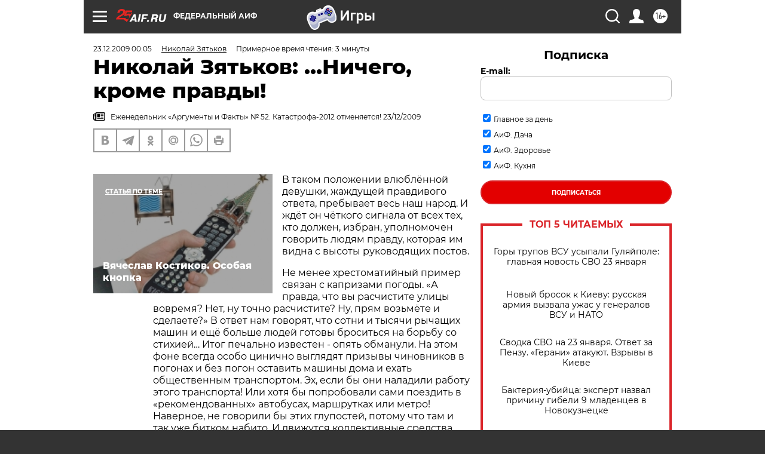

--- FILE ---
content_type: text/html; charset=UTF-8
request_url: https://aif.ru/politics/world/15495
body_size: 37158
content:
<!DOCTYPE html>
<!--[if IE 8]><html class="ie8"> <![endif]-->
<!--[if gt IE 8]><!--><html lang="ru"> <!--<![endif]-->
<head>
    <!-- created_at 23-01-2026 22:53:52 -->
    <script>
        window.isIndexPage = 0;
        window.isMobileBrowser = 0;
        window.disableSidebarCut = 1;
        window.bannerDebugMode = 0;
    </script>

                
                                    <meta http-equiv="Content-Type" content="text/html; charset=utf-8" >
<meta name="format-detection" content="telephone=no" >
<meta name="viewport" content="width=device-width, user-scalable=no, initial-scale=1.0, maximum-scale=1.0, minimum-scale=1.0" >
<meta http-equiv="X-UA-Compatible" content="IE=edge,chrome=1" >
<meta name="HandheldFriendly" content="true" >
<meta name="format-detection" content="telephone=no" >
<meta name="theme-color" content="#ffffff" >
<meta name="description" content="Все помнят хрестоматийную сценку объяснения в любви. Ну, когда влюблённая девушка спрашивает парня: «А правда ты меня любишь? Нет,..." >
<meta name="keywords" content="колумнист: зятьков" >
<meta name="article:published_time" content="2009-12-22T21:05:00+0300" >
<meta property="og:title" content="Николай Зятьков: …Ничего, кроме правды!" >
<meta property="og:description" content="Все помнят хрестоматийную сценку объяснения в любви. Ну, когда влюблённая девушка спрашивает парня: «А правда ты меня любишь? Нет,..." >
<meta property="og:type" content="article" >
<meta property="og:image" content="https://aif.ru/img/regions_og_image/0.jpg" >
<meta property="og:url" content="https://aif.ru/politics/world/15495" >
<meta property="og:site_name" content="AiF" >
<meta property="twitter:card" content="summary_large_image" >
<meta property="twitter:site" content="@aifonline" >
<meta property="twitter:title" content="Николай Зятьков: …Ничего, кроме правды!" >
<meta property="twitter:description" content="Все помнят хрестоматийную сценку объяснения в любви. Ну, когда влюблённая девушка спрашивает парня: «А правда ты меня любишь? Нет,..." >
<meta property="twitter:creator" content="@aifonline" >
<meta property="twitter:domain" content="https://aif.ru/politics/world/15495" >
<meta name="author" content="Николай Зятьков" >
<meta name="facebook-domain-verification" content="jiqbwww7rrqnwzjkizob7wrpmgmwq3" >
        <title>Николай Зятьков: …Ничего, кроме правды! | Аргументы и Факты</title>    <link rel="shortcut icon" type="image/x-icon" href="/favicon.ico" />
    <link rel="icon" type="image/svg+xml" href="/favicon.svg">
    
    <link rel="preload" href="/redesign2018/fonts/montserrat-v15-latin-ext_latin_cyrillic-ext_cyrillic-regular.woff2" as="font" type="font/woff2" crossorigin>
    <link rel="preload" href="/redesign2018/fonts/montserrat-v15-latin-ext_latin_cyrillic-ext_cyrillic-italic.woff2" as="font" type="font/woff2" crossorigin>
    <link rel="preload" href="/redesign2018/fonts/montserrat-v15-latin-ext_latin_cyrillic-ext_cyrillic-700.woff2" as="font" type="font/woff2" crossorigin>
    <link rel="preload" href="/redesign2018/fonts/montserrat-v15-latin-ext_latin_cyrillic-ext_cyrillic-700italic.woff2" as="font" type="font/woff2" crossorigin>
    <link rel="preload" href="/redesign2018/fonts/montserrat-v15-latin-ext_latin_cyrillic-ext_cyrillic-800.woff2" as="font" type="font/woff2" crossorigin>
    <link href="https://aif.ru/amp/politics/world/15495" rel="amphtml" >
<link href="https://aif.ru/politics/world/15495" rel="canonical" >
<link href="https://aif.ru/redesign2018/css/style.css?5a7" media="all" rel="stylesheet" type="text/css" >
<link href="https://aif.ru/img/icon/apple_touch_icon_57x57.png?5a7" rel="apple-touch-icon" sizes="57x57" >
<link href="https://aif.ru/img/icon/apple_touch_icon_114x114.png?5a7" rel="apple-touch-icon" sizes="114x114" >
<link href="https://aif.ru/img/icon/apple_touch_icon_72x72.png?5a7" rel="apple-touch-icon" sizes="72x72" >
<link href="https://aif.ru/img/icon/apple_touch_icon_144x144.png?5a7" rel="apple-touch-icon" sizes="144x144" >
<link href="https://aif.ru/img/icon/apple-touch-icon.png?5a7" rel="apple-touch-icon" sizes="180x180" >
<link href="https://aif.ru/img/icon/favicon-32x32.png?5a7" rel="icon" type="image/png" sizes="32x32" >
<link href="https://aif.ru/img/icon/favicon-16x16.png?5a7" rel="icon" type="image/png" sizes="16x16" >
<link href="https://aif.ru/img/manifest.json?5a7" rel="manifest" >
<link href="https://aif.ru/img/safari-pinned-tab.svg?5a7" rel="mask-icon" color="#d55b5b" >
<link href="https://ads.betweendigital.com" rel="preconnect" crossorigin="" >
        <script type="text/javascript">
    //<!--
    var isRedesignPage = true;    //-->
</script>
<script type="text/javascript" src="https://aif.ru/js/output/jquery.min.js?5a7"></script>
<script type="text/javascript" src="https://aif.ru/js/output/header_scripts.js?5a7"></script>
<script type="text/javascript">
    //<!--
    var _sf_startpt=(new Date()).getTime()    //-->
</script>
<script type="application/ld+json">
    {"@context":"https:\/\/schema.org","@type":"BreadcrumbList","itemListElement":[{"@type":"ListItem","position":1,"name":"\u0410\u0440\u0433\u0443\u043c\u0435\u043d\u0442\u044b \u0438 \u0424\u0430\u043a\u0442\u044b","item":"https:\/\/aif.ru\/"},{"@type":"ListItem","position":2,"name":"\u041f\u043e\u043b\u0438\u0442\u0438\u043a\u0430","item":"https:\/\/aif.ru\/politics"},{"@type":"ListItem","position":3,"name":"\u0412 \u043c\u0438\u0440\u0435","item":"https:\/\/aif.ru\/politics\/world"},{"@type":"ListItem","position":4,"name":"\u041d\u0438\u043a\u043e\u043b\u0430\u0439 \u0417\u044f\u0442\u044c\u043a\u043e\u0432: \u2026\u041d\u0438\u0447\u0435\u0433\u043e, \u043a\u0440\u043e\u043c\u0435 \u043f\u0440\u0430\u0432\u0434\u044b!","item":"https:\/\/aif.ru\/politics\/world\/15495"}]}</script>
<script type="application/ld+json">
    {"@context":"https:\/\/schema.org","@type":"Article","mainEntityOfPage":{"@type":"WebPage","@id":"https:\/\/aif.ru\/politics\/world\/15495"},"headline":"\u041d\u0438\u043a\u043e\u043b\u0430\u0439 \u0417\u044f\u0442\u044c\u043a\u043e\u0432: \u2026\u041d\u0438\u0447\u0435\u0433\u043e, \u043a\u0440\u043e\u043c\u0435 \u043f\u0440\u0430\u0432\u0434\u044b!","articleBody":"\r\n\u0412 \u0442\u0430\u043a\u043e\u043c \u043f\u043e\u043b\u043e\u0436\u0435\u043d\u0438\u0438 \u0432\u043b\u044e\u0431\u043b\u0451\u043d\u043d\u043e\u0439 \u0434\u0435\u0432\u0443\u0448\u043a\u0438, \u0436\u0430\u0436\u0434\u0443\u0449\u0435\u0439 \u043f\u0440\u0430\u0432\u0434\u0438\u0432\u043e\u0433\u043e \u043e\u0442\u0432\u0435\u0442\u0430, \u043f\u0440\u0435\u0431\u044b\u0432\u0430\u0435\u0442 \u0432\u0435\u0441\u044c \u043d\u0430\u0448 \u043d\u0430\u0440\u043e\u0434. \u0418 \u0436\u0434\u0451\u0442 \u043e\u043d \u0447\u0451\u0442\u043a\u043e\u0433\u043e \u0441\u0438\u0433\u043d\u0430\u043b\u0430 \u043e\u0442 \u0432\u0441\u0435\u0445 \u0442\u0435\u0445, \u043a\u0442\u043e \u0434\u043e\u043b\u0436\u0435\u043d, \u0438\u0437\u0431\u0440\u0430\u043d, \u0443\u043f\u043e\u043b\u043d\u043e\u043c\u043e\u0447\u0435\u043d \u0433\u043e\u0432\u043e\u0440\u0438\u0442\u044c \u043b\u044e\u0434\u044f\u043c \u043f\u0440\u0430\u0432\u0434\u0443, \u043a\u043e\u0442\u043e\u0440\u0430\u044f \u0438\u043c \u0432\u0438\u0434\u043d\u0430 \u0441 \u0432\u044b\u0441\u043e\u0442\u044b \u0440\u0443\u043a\u043e\u0432\u043e\u0434\u044f\u0449\u0438\u0445 \u043f\u043e\u0441\u0442\u043e\u0432.\r\n\r\n\u041d\u0435 \u043c\u0435\u043d\u0435\u0435 \u0445\u0440\u0435\u0441\u0442\u043e\u043c\u0430\u0442\u0438\u0439\u043d\u044b\u0439 \u043f\u0440\u0438\u043c\u0435\u0440 \u0441\u0432\u044f\u0437\u0430\u043d \u0441 \u043a\u0430\u043f\u0440\u0438\u0437\u0430\u043c\u0438 \u043f\u043e\u0433\u043e\u0434\u044b. &laquo;\u0410 \u043f\u0440\u0430\u0432\u0434\u0430, \u0447\u0442\u043e \u0432\u044b \u0440\u0430\u0441\u0447\u0438\u0441\u0442\u0438\u0442\u0435 \u0443\u043b\u0438\u0446\u044b \u0432\u043e\u0432\u0440\u0435\u043c\u044f? \u041d\u0435\u0442, \u043d\u0443 \u0442\u043e\u0447\u043d\u043e \u0440\u0430\u0441\u0447\u0438\u0441\u0442\u0438\u0442\u0435? \u041d\u0443, \u043f\u0440\u044f\u043c \u0432\u043e\u0437\u044c\u043c\u0451\u0442\u0435 \u0438 \u0441\u0434\u0435\u043b\u0430\u0435\u0442\u0435?&raquo; \u0412 \u043e\u0442\u0432\u0435\u0442 \u043d\u0430\u043c \u0433\u043e\u0432\u043e\u0440\u044f\u0442, \u0447\u0442\u043e \u0441\u043e\u0442\u043d\u0438 \u0438 \u0442\u044b\u0441\u044f\u0447\u0438 \u0440\u044b\u0447\u0430\u0449\u0438\u0445 \u043c\u0430\u0448\u0438\u043d \u0438 \u0435\u0449\u0451 \u0431\u043e\u043b\u044c\u0448\u0435 \u043b\u044e\u0434\u0435\u0439 \u0433\u043e\u0442\u043e\u0432\u044b \u0431\u0440\u043e\u0441\u0438\u0442\u044c\u0441\u044f \u043d\u0430 \u0431\u043e\u0440\u044c\u0431\u0443 \u0441\u043e \u0441\u0442\u0438\u0445\u0438\u0435\u0439&hellip; \u0418\u0442\u043e\u0433 \u043f\u0435\u0447\u0430\u043b\u044c\u043d\u043e \u0438\u0437\u0432\u0435\u0441\u0442\u0435\u043d - \u043e\u043f\u044f\u0442\u044c \u043e\u0431\u043c\u0430\u043d\u0443\u043b\u0438. \u041d\u0430 \u044d\u0442\u043e\u043c \u0444\u043e\u043d\u0435 \u0432\u0441\u0435\u0433\u0434\u0430 \u043e\u0441\u043e\u0431\u043e \u0446\u0438\u043d\u0438\u0447\u043d\u043e \u0432\u044b\u0433\u043b\u044f\u0434\u044f\u0442 \u043f\u0440\u0438\u0437\u044b\u0432\u044b \u0447\u0438\u043d\u043e\u0432\u043d\u0438\u043a\u043e\u0432 \u0432 \u043f\u043e\u0433\u043e\u043d\u0430\u0445 \u0438 \u0431\u0435\u0437 \u043f\u043e\u0433\u043e\u043d \u043e\u0441\u0442\u0430\u0432\u0438\u0442\u044c \u043c\u0430\u0448\u0438\u043d\u044b \u0434\u043e\u043c\u0430 \u0438 \u0435\u0445\u0430\u0442\u044c \u043e\u0431\u0449\u0435\u0441\u0442\u0432\u0435\u043d\u043d\u044b\u043c \u0442\u0440\u0430\u043d\u0441\u043f\u043e\u0440\u0442\u043e\u043c. \u042d\u0445, \u0435\u0441\u043b\u0438 \u0431\u044b \u043e\u043d\u0438 \u043d\u0430\u043b\u0430\u0434\u0438\u043b\u0438 \u0440\u0430\u0431\u043e\u0442\u0443 \u044d\u0442\u043e\u0433\u043e \u0442\u0440\u0430\u043d\u0441\u043f\u043e\u0440\u0442\u0430! \u0418\u043b\u0438 \u0445\u043e\u0442\u044f \u0431\u044b \u043f\u043e\u043f\u0440\u043e\u0431\u043e\u0432\u0430\u043b\u0438 \u0441\u0430\u043c\u0438 \u043f\u043e\u0435\u0437\u0434\u0438\u0442\u044c \u0432 &laquo;\u0440\u0435\u043a\u043e\u043c\u0435\u043d\u0434\u043e\u0432\u0430\u043d\u043d\u044b\u0445&raquo; \u0430\u0432\u0442\u043e\u0431\u0443\u0441\u0430\u0445, \u043c\u0430\u0440\u0448\u0440\u0443\u0442\u043a\u0430\u0445 \u0438\u043b\u0438 \u043c\u0435\u0442\u0440\u043e! \u041d\u0430\u0432\u0435\u0440\u043d\u043e\u0435, \u043d\u0435 \u0433\u043e\u0432\u043e\u0440\u0438\u043b\u0438 \u0431\u044b \u044d\u0442\u0438\u0445 \u0433\u043b\u0443\u043f\u043e\u0441\u0442\u0435\u0439, \u043f\u043e\u0442\u043e\u043c\u0443 \u0447\u0442\u043e \u0442\u0430\u043c \u0438 \u0442\u0430\u043a \u0443\u0436\u0435 \u0431\u0438\u0442\u043a\u043e\u043c \u043d\u0430\u0431\u0438\u0442\u043e. \u0418 \u0434\u0432\u0438\u0436\u0443\u0442\u0441\u044f \u043a\u043e\u043b\u043b\u0435\u043a\u0442\u0438\u0432\u043d\u044b\u0435 \u0441\u0440\u0435\u0434\u0441\u0442\u0432\u0430 \u043f\u0435\u0440\u0435\u0434\u0432\u0438\u0436\u0435\u043d\u0438\u044f \u043d\u0438\u0447\u0443\u0442\u044c \u043d\u0435 \u0431\u044b\u0441\u0442\u0440\u0435\u0435 \u0438\u043d\u0434\u0438\u0432\u0438\u0434\u0443\u0430\u043b\u044c\u043d\u044b\u0445.\r\n\r\n\u0410 \u043a\u0430\u043a \u0445\u043e\u0447\u0435\u0442\u0441\u044f \u043d\u0430\u043c \u0443\u0437\u043d\u0430\u0442\u044c \u043f\u0440\u0430\u0432\u0434\u0443 \u043e \u043a\u043e\u043d\u0447\u0438\u043d\u0435 \u044d\u043a\u043e\u043d\u043e\u043c\u0438\u0447\u0435\u0441\u043a\u043e\u0433\u043e \u043a\u0440\u0438\u0437\u0438\u0441\u0430. \u0418 \u043d\u0430 &laquo;\u043f\u0440\u044f\u043c\u043e\u0439 \u043b\u0438\u043d\u0438\u0438&raquo; \u0441 \u043f\u0440\u0435\u043c\u044c\u0435\u0440\u043e\u043c, \u0438 \u0432 \u0432\u043e\u043f\u0440\u043e\u0441\u0430\u0445 \u043a \u0444\u0438\u043d\u0430\u043d\u0441\u043e\u0432\u044b\u043c \u043f\u0440\u043e\u0432\u0438\u0434\u0446\u0430\u043c \u0437\u0432\u0443\u0447\u0438\u0442 \u043e\u0434\u043d\u043e \u0438 \u0442\u043e \u0436\u0435: &laquo;\u0410 \u043f\u0440\u0430\u0432\u0434\u0430, \u0447\u0442\u043e \u043a\u0440\u0438\u0437\u0438\u0441 \u0441\u0445\u043e\u0434\u0438\u0442 \u043d\u0430 \u043d\u0435\u0442? \u0410 \u0442\u043e\u0447\u043d\u043e \u043e\u043d \u0437\u0430\u043a\u043e\u043d\u0447\u0438\u0442\u0441\u044f \u0432 \u0441\u043b\u0435\u0434\u0443\u044e\u0449\u0435\u043c \u0433\u043e\u0434\u0443?&raquo; \u0417\u0434\u0435\u0441\u044c \u043f\u0430\u043b\u0438\u0442\u0440\u0430 \u043e\u0442\u0432\u0435\u0442\u043e\u0432&nbsp; \u043d\u0430\u0441\u0442\u043e\u043b\u044c\u043a\u043e \u043c\u043d\u043e\u0433\u043e\u043e\u0431\u0440\u0430\u0437\u043d\u0430, \u0447\u0442\u043e \u043d\u0430\u043f\u043e\u043c\u0438\u043d\u0430\u0435\u0442 \u0438\u0433\u0440\u0443 &laquo;\u0412\u044b\u0431\u0435\u0440\u0438 \u043f\u043e\u0434\u0445\u043e\u0434\u044f\u0449\u0438\u0439 \u0438 \u0443\u043f\u043e\u043a\u043e\u0439\u0441\u044f \u0441 \u043c\u0438\u0440\u043e\u043c&raquo;.\r\n\r\n\u041f\u0440\u0438\u0442\u043e\u043c \u0447\u0442\u043e \u0432\u043e\u043f\u0440\u043e\u0441\u044b-\u0442\u043e \u0437\u0430\u0434\u0430\u044e\u0442\u0441\u044f \u043d\u0435 \u0438\u0437 \u043f\u0440\u0430\u0437\u0434\u043d\u043e\u0433\u043e \u043b\u044e\u0431\u043e\u043f\u044b\u0442\u0441\u0442\u0432\u0430. \u0417\u0430 \u044d\u0442\u0438\u043c - \u043f\u043b\u0430\u043d\u044b \u043d\u0430 \u0436\u0438\u0437\u043d\u044c \u043a\u0430\u0436\u0434\u043e\u0433\u043e \u0447\u0435\u043b\u043e\u0432\u0435\u043a\u0430 \u0438 \u0435\u0433\u043e \u0431\u043b\u0438\u0437\u043a\u0438\u0445. \u0410 \u043e\u0442\u0432\u0435\u0447\u0430\u0435\u0442 \u043d\u0435&nbsp; \u0446\u044b\u0433\u0430\u043d\u043a\u0430 \u0438\u0437 \u043f\u043e\u0434\u0432\u043e\u0440\u043e\u0442\u043d\u0438, \u0430 \u043b\u044e\u0434\u0438, \u043a\u043e\u0442\u043e\u0440\u044b\u0435 \u043d\u0430 \u043d\u0430\u0448\u0438 \u0436\u0435 \u0434\u0435\u043d\u044c\u0433\u0438 \u043f\u0440\u043e\u0432\u043e\u0434\u044f\u0442 \u0441\u0435\u0440\u044c\u0451\u0437\u043d\u044b\u0435 \u0438\u0441\u0441\u043b\u0435\u0434\u043e\u0432\u0430\u043d\u0438\u044f. \u0418 \u043f\u0440\u0438 \u044d\u0442\u043e\u043c \u044d\u043a\u0441\u043f\u0435\u0440\u0442\u044b \u043d\u0430\u0447\u0438\u043d\u0430\u044e\u0442 \u0442\u043e \u0437\u0430\u043f\u0443\u0433\u0438\u0432\u0430\u0442\u044c, \u0447\u0442\u043e \u0432\u0441\u0451 \u043f\u043b\u043e\u0445\u043e \u0438 \u0447\u0442\u043e \u0434\u043d\u0430 \u043a\u0440\u0438\u0437\u0438\u0441\u0430 \u043c\u044b \u0435\u0449\u0451 \u043d\u0435 \u0434\u043e\u0441\u0442\u0438\u0433\u043b\u0438, \u0430 \u0442\u043e \u0441 \u043c\u0430\u043d\u0438\u0430\u043a\u0430\u043b\u044c\u043d\u043e\u0439 \u0443\u0431\u0435\u0436\u0434\u0451\u043d\u043d\u043e\u0441\u0442\u044c\u044e \u0433\u043e\u0432\u043e\u0440\u0438\u0442\u044c, \u0447\u0442\u043e \u044f\u0440\u043a\u0438\u0439 \u0441\u0432\u0435\u0442 \u0432\u043e\u0437\u0440\u043e\u0436\u0434\u0435\u043d\u0438\u044f \u044d\u043a\u043e\u043d\u043e\u043c\u0438\u043a\u0438 \u043d\u0430\u0441\u0442\u043e\u043b\u044c\u043a\u043e \u0441\u0438\u043b\u0451\u043d, \u0447\u0442\u043e \u043d\u0443\u0436\u043d\u043e \u0441\u0440\u043e\u0447\u043d\u043e \u0437\u0430\u043f\u0430\u0441\u0430\u0442\u044c\u0441\u044f \u0442\u0451\u043c\u043d\u044b\u043c\u0438 \u043e\u0447\u043a\u0430\u043c\u0438.\r\n\r\n\u041f\u0440\u0438\u043c\u0435\u0440\u044b \u0442\u0430\u043a\u043e\u0433\u043e &laquo;\u043e\u0431\u044a\u044f\u0441\u043d\u0435\u043d\u0438\u044f \u0432 \u043b\u044e\u0431\u0432\u0438&raquo; \u043c\u043e\u0436\u043d\u043e \u043f\u0440\u0438\u0432\u043e\u0434\u0438\u0442\u044c \u0434\u043e\u043b\u0433\u043e. \u042d\u0442\u043e \u0438 \u0440\u0430\u0431\u043e\u0442\u043e\u0434\u0430\u0442\u0435\u043b\u044c, \u043a\u043e\u0442\u043e\u0440\u044b\u0439 \u0432\u0447\u0435\u0440\u0430 \u0443\u0431\u0435\u0436\u0434\u0430\u043b, \u0447\u0442\u043e \u0432\u044b \u0446\u0435\u043d\u043d\u044b\u0439 \u0441\u043e\u0442\u0440\u0443\u0434\u043d\u0438\u043a, \u0430 \u0437\u0430\u0432\u0442\u0440\u0430 \u0432\u0440\u0443\u0447\u0430\u0435\u0442 \u0432\u0430\u043c \u0443\u0432\u0435\u0434\u043e\u043c\u043b\u0435\u043d\u0438\u0435 \u043e\u0431 \u0443\u0432\u043e\u043b\u044c\u043d\u0435\u043d\u0438\u0438. \u042d\u0442\u043e \u0438 \u0447\u0438\u043d\u043e\u0432\u043d\u0438\u043a\u0438, \u043a\u043e\u0442\u043e\u0440\u044b\u0435 \u0433\u043e\u0432\u043e\u0440\u044f\u0442, \u0447\u0442\u043e \u0432\u043e\u0442-\u0432\u043e\u0442 \u0432\u044b \u043c\u043e\u0436\u0435\u0442\u0435 \u0432\u0437\u044f\u0442\u044c \u043a\u0440\u0435\u0434\u0438\u0442 \u043d\u0430 \u043e\u0431\u0443\u0447\u0435\u043d\u0438\u0435&hellip; \u042d\u0442\u043e \u0438 \u043c\u0435\u0434\u0438\u043a\u0438, \u043a\u043e\u0442\u043e\u0440\u044b\u0435 \u0437\u0430\u043f\u0443\u0433\u0438\u0432\u0430\u044e\u0442 \u0441\u0432\u0438\u043d\u044b\u043c \u0433\u0440\u0438\u043f\u043f\u043e\u043c, \u0430 \u0432\u043c\u0435\u0441\u0442\u043e \u043b\u0435\u043a\u0430\u0440\u0441\u0442\u0432 \u043f\u0440\u0435\u0434\u043b\u0430\u0433\u0430\u044e\u0442 \u043d\u0430\u043c \u043f\u0443\u0441\u0442\u044b\u0435 \u0430\u043f\u0442\u0435\u0447\u043d\u044b\u0435 \u043f\u043e\u043b\u043a\u0438. \u042d\u0442\u043e \u0438 \u0442\u0435\u043b\u0435\u0432\u0438\u0437\u0438\u043e\u043d\u0449\u0438\u043a\u0438, \u043a\u043e\u0442\u043e\u0440\u044b\u0435 \u043f\u043e\u0434\u043f\u0438\u0441\u044b\u0432\u0430\u044e\u0442 \u0445\u0430\u0440\u0442\u0438\u0438 \u043e \u0437\u0430\u0449\u0438\u0442\u0435 \u0437\u0440\u0438\u0442\u0435\u043b\u0435\u0439 \u043e\u0442 \u0441\u0446\u0435\u043d \u043d\u0430\u0441\u0438\u043b\u0438\u044f, \u043f\u0430\u0440\u0430\u043b\u043b\u0435\u043b\u044c\u043d\u043e \u0441 \u044d\u0442\u0438\u043c \u043e\u0431\u0440\u0443\u0448\u0438\u0432\u0430\u044f \u0441 \u044d\u043a\u0440\u0430\u043d\u0430 \u043f\u043e\u0442\u043e\u043a\u0438 &laquo;\u0447\u0435\u0440\u043d\u0443\u0445\u0438&raquo;.\r\n\r\n\u0411\u044b\u0432\u0430\u0435\u0442, \u043a\u043e\u043d\u0435\u0447\u043d\u043e, \u043b\u043e\u0436\u044c \u0432\u043e \u0441\u043f\u0430\u0441\u0435\u043d\u0438\u0435. \u041d\u043e \u044d\u0442\u043e \u043d\u0435 \u043f\u0440\u043e \u043d\u0430\u0448\u0438\u0445 \u043d\u0430\u0447\u0430\u043b\u044c\u043d\u0438\u043a\u043e\u0432. \u0413\u043e\u0432\u043e\u0440\u0438\u0442\u044c \u043f\u0440\u0430\u0432\u0434\u0443, \u0442\u043e\u0447\u043d\u0443\u044e \u0438 \u043e\u0441\u043d\u043e\u0432\u0430\u043d\u043d\u0443\u044e \u043d\u0430 \u0437\u043d\u0430\u043d\u0438\u044f\u0445 \u0441\u0438\u0442\u0443\u0430\u0446\u0438\u0438, - \u043d\u0435\u043e\u0442\u044a\u0435\u043c\u043b\u0435\u043c\u0430\u044f \u0447\u0430\u0441\u0442\u044c \u0438\u0445 \u0440\u0430\u0431\u043e\u0442\u044b. \u0418 \u0435\u0441\u043b\u0438 \u043e\u043d\u0438 \u0435\u0451 \u043d\u0435 \u0432\u044b\u043f\u043e\u043b\u043d\u044f\u044e\u0442, \u0442\u043e \u0434\u043e\u0436\u0434\u0443\u0442\u0441\u044f \u0442\u043e\u0433\u043e, \u0447\u0442\u043e \u043f\u0440\u0430\u0432\u0434\u0443 \u043e \u043d\u0438\u0445 \u0441\u0430\u043c\u0438\u0445 \u0441\u043a\u0430\u0436\u0443\u0442 \u043b\u044e\u0434\u0438. \u0418 \u043d\u0435 \u0442\u043e\u043b\u044c\u043a\u043e \u0432 \u0440\u0430\u0437\u0433\u043e\u0432\u043e\u0440\u0430\u0445 \u043c\u0435\u0436\u0434\u0443 \u0441\u043e\u0431\u043e\u0439, \u043d\u043e \u0438 \u0440\u0435\u0437\u043a\u043e, \u0433\u0440\u043e\u043c\u043a\u043e - \u0442\u0430\u043a, \u0447\u0442\u043e \u043a\u043e\u043c\u0443-\u0442\u043e \u043c\u0430\u043b\u043e \u043d\u0435 \u043f\u043e\u043a\u0430\u0436\u0435\u0442\u0441\u044f.\r\n\r\n\r\n\r\n\r\n\r\n\u0421\u043c\u043e\u0442\u0440\u0438\u0442\u0435 \u0442\u0430\u043a\u0436\u0435:\r\n\r\n    \u042d\u0434\u0443\u0430\u0440\u0434 \u0422\u043e\u043f\u043e\u043b\u044c: \u0421\u0428\u0410 \u0441\u0442\u043e\u044f\u0442 \u043d\u0430 \u043f\u043e\u0440\u043e\u0433\u0435 \u0433\u0440\u0430\u0436\u0434\u0430\u043d\u0441\u043a\u043e\u0439 \u0432\u043e\u0439\u043d\u044b&nbsp;&rarr;\r\n    \u041a\u0441\u0435\u043d\u0438\u044f \u0421\u043e\u0431\u0447\u0430\u043a. \u0422\u0440\u0438 \u0432\u044b\u0445\u043e\u0434\u0430 \u0434\u043b\u044f \u0420\u043e\u0441\u0441\u0438\u0438&nbsp;&rarr;\r\n    \u0421\u0435\u043c\u0451\u043d \u0410\u043b\u044c\u0442\u043e\u0432: \u041f\u043e\u043b\u0442\u043e\u0440\u0430 \u0438\u0434\u0438\u043e\u0442\u0430&nbsp;&rarr;\r\n ...","author":[{"type":"Person","name":"\u041d\u0438\u043a\u043e\u043b\u0430\u0439 \u0417\u044f\u0442\u044c\u043a\u043e\u0432","url":"https:\/\/aif.ru\/opinion\/author\/1280746"}],"keywords":["\u041f\u043e\u043b\u0438\u0442\u0438\u043a\u0430","\u0412 \u043c\u0438\u0440\u0435"],"datePublished":"2009-12-23T00:05:00+03:00","dateModified":"2021-03-10T09:47:33+03:00","interactionStatistic":[{"@type":"InteractionCounter","interactionType":"http:\/\/schema.org\/CommentAction","userInteractionCount":1}]}</script>
<script type="text/javascript">
    //<!--
    $(document).ready(function(){
            setTimeout(function(){
                $("input[data-disabled=btn-disabled-html]").removeAttr("disabled");
            }, 1000);
        });    //-->
</script>
<script type="text/javascript" src="https://yastatic.net/s3/passport-sdk/autofill/v1/sdk-suggest-with-polyfills-latest.js?5a7"></script>
<script type="text/javascript">
    //<!--
    window.YandexAuthParams = {"oauthQueryParams":{"client_id":"b104434ccf5a4638bdfe8a9101264f3c","response_type":"code","redirect_uri":"https:\/\/aif.ru\/oauth\/yandex\/callback"},"tokenPageOrigin":"https:\/\/aif.ru"};    //-->
</script>
<script type="text/javascript">
    //<!--
    function AdFox_getWindowSize() {
    var winWidth,winHeight;
	if( typeof( window.innerWidth ) == 'number' ) {
		//Non-IE
		winWidth = window.innerWidth;
		winHeight = window.innerHeight;
	} else if( document.documentElement && ( document.documentElement.clientWidth || document.documentElement.clientHeight ) ) {
		//IE 6+ in 'standards compliant mode'
		winWidth = document.documentElement.clientWidth;
		winHeight = document.documentElement.clientHeight;
	} else if( document.body && ( document.body.clientWidth || document.body.clientHeight ) ) {
		//IE 4 compatible
		winWidth = document.body.clientWidth;
		winHeight = document.body.clientHeight;
	}
	return {"width":winWidth, "height":winHeight};
}//END function AdFox_getWindowSize

function AdFox_getElementPosition(elemId){
    var elem;
    
    if (document.getElementById) {
		elem = document.getElementById(elemId);
	}
	else if (document.layers) {
		elem = document.elemId;
	}
	else if (document.all) {
		elem = document.all.elemId;
	}
    var w = elem.offsetWidth;
    var h = elem.offsetHeight;	
    var l = 0;
    var t = 0;
	
    while (elem)
    {
        l += elem.offsetLeft;
        t += elem.offsetTop;
        elem = elem.offsetParent;
    }

    return {"left":l, "top":t, "width":w, "height":h};
} //END function AdFox_getElementPosition

function AdFox_getBodyScrollTop(){
	return self.pageYOffset || (document.documentElement && document.documentElement.scrollTop) || (document.body && document.body.scrollTop);
} //END function AdFox_getBodyScrollTop

function AdFox_getBodyScrollLeft(){
	return self.pageXOffset || (document.documentElement && document.documentElement.scrollLeft) || (document.body && document.body.scrollLeft);
}//END function AdFox_getBodyScrollLeft

function AdFox_Scroll(elemId,elemSrc){
   var winPos = AdFox_getWindowSize();
   var winWidth = winPos.width;
   var winHeight = winPos.height;
   var scrollY = AdFox_getBodyScrollTop();
   var scrollX =  AdFox_getBodyScrollLeft();
   var divId = 'AdFox_banner_'+elemId;
   var ltwhPos = AdFox_getElementPosition(divId);
   var lPos = ltwhPos.left;
   var tPos = ltwhPos.top;

   if(scrollY+winHeight+5 >= tPos && scrollX+winWidth+5 >= lPos){
      AdFox_getCodeScript(1,elemId,elemSrc);
	  }else{
	     setTimeout('AdFox_Scroll('+elemId+',"'+elemSrc+'");',100);
	  }
}//End function AdFox_Scroll    //-->
</script>
<script type="text/javascript">
    //<!--
    function AdFox_SetLayerVis(spritename,state){
   document.getElementById(spritename).style.visibility=state;
}

function AdFox_Open(AF_id){
   AdFox_SetLayerVis('AdFox_DivBaseFlash_'+AF_id, "hidden");
   AdFox_SetLayerVis('AdFox_DivOverFlash_'+AF_id, "visible");
}

function AdFox_Close(AF_id){
   AdFox_SetLayerVis('AdFox_DivOverFlash_'+AF_id, "hidden");
   AdFox_SetLayerVis('AdFox_DivBaseFlash_'+AF_id, "visible");
}

function AdFox_getCodeScript(AF_n,AF_id,AF_src){
   var AF_doc;
   if(AF_n<10){
      try{
	     if(document.all && !window.opera){
		    AF_doc = window.frames['AdFox_iframe_'+AF_id].document;
			}else if(document.getElementById){
			         AF_doc = document.getElementById('AdFox_iframe_'+AF_id).contentDocument;
					 }
		 }catch(e){}
    if(AF_doc){
	   AF_doc.write('<scr'+'ipt type="text/javascript" src="'+AF_src+'"><\/scr'+'ipt>');
	   }else{
	      setTimeout('AdFox_getCodeScript('+(++AF_n)+','+AF_id+',"'+AF_src+'");', 100);
		  }
		  }
}

function adfoxSdvigContent(banID, flashWidth, flashHeight){
	var obj = document.getElementById('adfoxBanner'+banID).style;
	if (flashWidth == '100%') obj.width = flashWidth;
	    else obj.width = flashWidth + "px";
	if (flashHeight == '100%') obj.height = flashHeight;
	    else obj.height = flashHeight + "px";
}

function adfoxVisibilityFlash(banName, flashWidth, flashHeight){
    	var obj = document.getElementById(banName).style;
	if (flashWidth == '100%') obj.width = flashWidth;
	    else obj.width = flashWidth + "px";
	if (flashHeight == '100%') obj.height = flashHeight;
	    else obj.height = flashHeight + "px";
}

function adfoxStart(banID, FirShowFlNum, constVisFlashFir, sdvigContent, flash1Width, flash1Height, flash2Width, flash2Height){
	if (FirShowFlNum == 1) adfoxVisibilityFlash('adfoxFlash1'+banID, flash1Width, flash1Height);
	    else if (FirShowFlNum == 2) {
		    adfoxVisibilityFlash('adfoxFlash2'+banID, flash2Width, flash2Height);
	        if (constVisFlashFir == 'yes') adfoxVisibilityFlash('adfoxFlash1'+banID, flash1Width, flash1Height);
		    if (sdvigContent == 'yes') adfoxSdvigContent(banID, flash2Width, flash2Height);
		        else adfoxSdvigContent(banID, flash1Width, flash1Height);
	}
}

function adfoxOpen(banID, constVisFlashFir, sdvigContent, flash2Width, flash2Height){
	var aEventOpenClose = new Image();
	var obj = document.getElementById("aEventOpen"+banID);
	if (obj) aEventOpenClose.src =  obj.title+'&rand='+Math.random()*1000000+'&prb='+Math.random()*1000000;
	adfoxVisibilityFlash('adfoxFlash2'+banID, flash2Width, flash2Height);
	if (constVisFlashFir != 'yes') adfoxVisibilityFlash('adfoxFlash1'+banID, 1, 1);
	if (sdvigContent == 'yes') adfoxSdvigContent(banID, flash2Width, flash2Height);
}


function adfoxClose(banID, constVisFlashFir, sdvigContent, flash1Width, flash1Height){
	var aEventOpenClose = new Image();
	var obj = document.getElementById("aEventClose"+banID);
	if (obj) aEventOpenClose.src =  obj.title+'&rand='+Math.random()*1000000+'&prb='+Math.random()*1000000;
	adfoxVisibilityFlash('adfoxFlash2'+banID, 1, 1);
	if (constVisFlashFir != 'yes') adfoxVisibilityFlash('adfoxFlash1'+banID, flash1Width, flash1Height);
	if (sdvigContent == 'yes') adfoxSdvigContent(banID, flash1Width, flash1Height);
}    //-->
</script>
<script type="text/javascript" async="true" src="https://yandex.ru/ads/system/header-bidding.js?5a7"></script>
<script type="text/javascript" src="https://ad.mail.ru/static/sync-loader.js?5a7"></script>
<script type="text/javascript" async="true" src="https://cdn.skcrtxr.com/roxot-wrapper/js/roxot-manager.js?pid=42c21743-edce-4460-a03e-02dbaef8f162"></script>
<script type="text/javascript" src="https://cdn-rtb.sape.ru/js/uids.js?5a7"></script>
<script type="text/javascript">
    //<!--
        var adfoxBiddersMap = {
    "betweenDigital": "816043",
 "mediasniper": "2218745",
    "myTarget": "810102",
 "buzzoola": "1096246",
 "adfox_roden-media": "3373170",
    "videonow": "2966090", 
 "adfox_adsmart": "1463295",
  "Gnezdo": "3123512",
    "roxot": "3196121",
 "astralab": "2486209",
  "getintent": "3186204",
 "sape": "2758269",
 "adwile": "2733112",
 "hybrid": "2809332"
};
var syncid = window.rb_sync.id;
	  var biddersCpmAdjustmentMap = {
      'adfox_adsmart': 0.6,
	  'Gnezdo': 0.8,
	  'adwile': 0.8
  };

if (window.innerWidth >= 1024) {
var adUnits = [{
        "code": "adfox_153825256063495017",
  "sizes": [[300, 600], [240,400]],
        "bids": [{
                "bidder": "betweenDigital",
                "params": {
                    "placementId": "3235886"
                }
            },{
                "bidder": "myTarget",
                "params": {
                    "placementId": "555209",
"sendTargetRef": "true",
"additional": {
"fpid": syncid
}			
                }
            },{
                "bidder": "hybrid",
                "params": {
                    "placementId": "6582bbf77bc72f59c8b22f65"
                }
            },{
                "bidder": "buzzoola",
                "params": {
                    "placementId": "1252803"
                }
            },{
                "bidder": "videonow",
                "params": {
                    "placementId": "8503533"
                }
            },{
                    "bidder": "adfox_adsmart",
                    "params": {
						p1: 'cqguf',
						p2: 'hhro'
					}
            },{
                    "bidder": "roxot",
                    "params": {
						placementId: '2027d57b-1cff-4693-9a3c-7fe57b3bcd1f',
						sendTargetRef: true
					}
            },{
                    "bidder": "mediasniper",
                    "params": {
						"placementId": "4417"
					}
            },{
                    "bidder": "Gnezdo",
                    "params": {
						"placementId": "354318"
					}
            },{
                    "bidder": "getintent",
                    "params": {
						"placementId": "215_V_aif.ru_D_Top_300x600"
					}
            },{
                    "bidder": "adfox_roden-media",
                    "params": {
						p1: "dilmj",
						p2: "emwl"
					}
            },{
                    "bidder": "astralab",
                    "params": {
						"placementId": "642ad3a28528b410c4990932"
					}
            }
        ]
    },{
        "code": "adfox_150719646019463024",
		"sizes": [[640,480], [640,360]],
        "bids": [{
                "bidder": "adfox_adsmart",
                    "params": {
						p1: 'cmqsb',
						p2: 'ul'
					}
            },{
                "bidder": "sape",
                "params": {
                    "placementId": "872427",
					additional: {
                       sapeFpUids: window.sapeRrbFpUids || []
                   }				
                }
            },{
                "bidder": "roxot",
                "params": {
                    placementId: '2b61dd56-9c9f-4c45-a5f5-98dd5234b8a1',
					sendTargetRef: true
                }
            },{
                "bidder": "getintent",
                "params": {
                    "placementId": "215_V_aif.ru_D_AfterArticle_640х480"
                }
            }
        ]
    },{
        "code": "adfox_149010055036832877",
		"sizes": [[970,250]],
		"bids": [{
                    "bidder": "adfox_roden-media",
                    "params": {
						p1: 'dilmi',
						p2: 'hfln'
					}
            },{
                    "bidder": "buzzoola",
                    "params": {
						"placementId": "1252804"
					}
            },{
                    "bidder": "getintent",
                    "params": {
						"placementId": "215_V_aif.ru_D_Billboard_970x250"
					}
            },{
                "bidder": "astralab",
                "params": {
                    "placementId": "67bf071f4e6965fa7b30fea3"
                }
            },{
                    "bidder": "hybrid",
                    "params": {
						"placementId": "6582bbf77bc72f59c8b22f66"
					}
            },{
                    "bidder": "myTarget",
                    "params": {
						"placementId": "1462991",
"sendTargetRef": "true",
"additional": {
"fpid": syncid
}			
					}
            }			           
        ]        
    },{
        "code": "adfox_149874332414246474",
		"sizes": [[640,360], [300,250], [640,480]],
		"codeType": "combo",
		"bids": [{
                "bidder": "mediasniper",
                "params": {
                    "placementId": "4419"
                }
            },{
                "bidder": "buzzoola",
                "params": {
                    "placementId": "1220692"
                }
            },{
                "bidder": "astralab",
                "params": {
                    "placementId": "66fd25eab13381b469ae4b39"
                }
            },
			{
                    "bidder": "betweenDigital",
                    "params": {
						"placementId": "4502825"
					}
            }
			           
        ]        
    },{
        "code": "adfox_149848658878716687",
		"sizes": [[300,600], [240,400]],
        "bids": [{
                "bidder": "betweenDigital",
                "params": {
                    "placementId": "3377360"
                }
            },{
                "bidder": "roxot",
                "params": {
                    placementId: 'fdaba944-bdaa-4c63-9dd3-af12fc6afbf8',
					sendTargetRef: true
                }
            },{
                "bidder": "sape",
                "params": {
                    "placementId": "872425",
					additional: {
                       sapeFpUids: window.sapeRrbFpUids || []
                   }
                }
            },{
                "bidder": "adwile",
                "params": {
                    "placementId": "27990"
                }
            }
        ]        
    }
],
	syncPixels = [{
    bidder: 'hybrid',
    pixels: [
    "https://www.tns-counter.ru/V13a****idsh_ad/ru/CP1251/tmsec=idsh_dis/",
    "https://www.tns-counter.ru/V13a****idsh_vid/ru/CP1251/tmsec=idsh_aifru-hbrdis/",
    "https://mc.yandex.ru/watch/66716692?page-url=aifru%3Futm_source=dis_hybrid_default%26utm_medium=%26utm_campaign=%26utm_content=%26utm_term=&page-ref="+window.location.href
]
  }
  ];
} else if (window.innerWidth < 1024) {
var adUnits = [{
        "code": "adfox_14987283079885683",
		"sizes": [[300,250], [300,240]],
        "bids": [{
                "bidder": "betweenDigital",
                "params": {
                    "placementId": "2492448"
                }
            },{
                "bidder": "myTarget",
                "params": {
                    "placementId": "226830",
"sendTargetRef": "true",
"additional": {
"fpid": syncid
}			
                }
            },{
                "bidder": "hybrid",
                "params": {
                    "placementId": "6582bbf77bc72f59c8b22f64"
                }
            },{
                "bidder": "mediasniper",
                "params": {
                    "placementId": "4418"
                }
            },{
                "bidder": "buzzoola",
                "params": {
                    "placementId": "563787"
                }
            },{
                "bidder": "roxot",
                "params": {
                    placementId: '20bce8ad-3a5e-435a-964f-47be17e201cf',
					sendTargetRef: true
                }
            },{
                "bidder": "videonow",
                "params": {
                    "placementId": "2577490"
                }
            },{
                "bidder": "adfox_adsmart",
                    "params": {
						p1: 'cqmbg',
						p2: 'ul'
					}
            },{
                    "bidder": "Gnezdo",
                    "params": {
						"placementId": "354316"
					}
            },{
                    "bidder": "getintent",
                    "params": {
						"placementId": "215_V_aif.ru_M_Top_300x250"
					}
            },{
                    "bidder": "adfox_roden-media",
                    "params": {
						p1: "dilmx",
						p2: "hbts"
					}
            },{
                "bidder": "astralab",
                "params": {
                    "placementId": "642ad47d8528b410c4990933"
                }
            }			
        ]        
    },{
        "code": "adfox_153545578261291257",
		"bids": [{
                    "bidder": "sape",
                    "params": {
						"placementId": "872426",
					additional: {
                       sapeFpUids: window.sapeRrbFpUids || []
                   }
					}
            },{
                    "bidder": "roxot",
                    "params": {
						placementId: 'eb2ebb9c-1e7e-4c80-bef7-1e93debf197c',
						sendTargetRef: true
					}
            }
			           
        ]        
    },{
        "code": "adfox_165346609120174064",
		"sizes": [[320,100]],
		"bids": [            
            		{
                    "bidder": "buzzoola",
                    "params": {
						"placementId": "1252806"
					}
            },{
                    "bidder": "getintent",
                    "params": {
						"placementId": "215_V_aif.ru_M_FloorAd_320x100"
					}
            }
			           
        ]        
    },{
        "code": "adfox_155956315896226671",
		"bids": [            
            		{
                    "bidder": "buzzoola",
                    "params": {
						"placementId": "1252805"
					}
            },{
                    "bidder": "sape",
                    "params": {
						"placementId": "887956",
					additional: {
                       sapeFpUids: window.sapeRrbFpUids || []
                   }
					}
            },{
                    "bidder": "myTarget",
                    "params": {
						"placementId": "821424",
"sendTargetRef": "true",
"additional": {
"fpid": syncid
}			
					}
            }
			           
        ]        
    },{
        "code": "adfox_149874332414246474",
		"sizes": [[640,360], [300,250], [640,480]],
		"codeType": "combo",
		"bids": [{
                "bidder": "adfox_roden-media",
                "params": {
					p1: 'dilmk',
					p2: 'hfiu'
				}
            },{
                "bidder": "mediasniper",
                "params": {
                    "placementId": "4419"
                }
            },{
                "bidder": "roxot",
                "params": {
                    placementId: 'ba25b33d-cd61-4c90-8035-ea7d66f011c6',
					sendTargetRef: true
                }
            },{
                "bidder": "adwile",
                "params": {
                    "placementId": "27991"
                }
            },{
                    "bidder": "Gnezdo",
                    "params": {
						"placementId": "354317"
					}
            },{
                    "bidder": "getintent",
                    "params": {
						"placementId": "215_V_aif.ru_M_Comboblock_300x250"
					}
            },{
                    "bidder": "astralab",
                    "params": {
						"placementId": "66fd260fb13381b469ae4b3f"
					}
            },{
                    "bidder": "betweenDigital",
                    "params": {
						"placementId": "4502825"
					}
            }
			]        
    }
],
	syncPixels = [
  {
    bidder: 'hybrid',
    pixels: [
    "https://www.tns-counter.ru/V13a****idsh_ad/ru/CP1251/tmsec=idsh_mob/",
    "https://www.tns-counter.ru/V13a****idsh_vid/ru/CP1251/tmsec=idsh_aifru-hbrmob/",
    "https://mc.yandex.ru/watch/66716692?page-url=aifru%3Futm_source=mob_hybrid_default%26utm_medium=%26utm_campaign=%26utm_content=%26utm_term=&page-ref="+window.location.href
]
  }
  ];
}
var userTimeout = 1500;
window.YaHeaderBiddingSettings = {
    biddersMap: adfoxBiddersMap,
	biddersCpmAdjustmentMap: biddersCpmAdjustmentMap,
    adUnits: adUnits,
    timeout: userTimeout,
    syncPixels: syncPixels	
};    //-->
</script>
<script type="text/javascript">
    //<!--
    window.yaContextCb = window.yaContextCb || []    //-->
</script>
<script type="text/javascript" async="true" src="https://yandex.ru/ads/system/context.js?5a7"></script>
<script type="text/javascript">
    //<!--
    window.EventObserver = {
    observers: {},

    subscribe: function (name, fn) {
        if (!this.observers.hasOwnProperty(name)) {
            this.observers[name] = [];
        }
        this.observers[name].push(fn)
    },
    
    unsubscribe: function (name, fn) {
        if (!this.observers.hasOwnProperty(name)) {
            return;
        }
        this.observers[name] = this.observers[name].filter(function (subscriber) {
            return subscriber !== fn
        })
    },
    
    broadcast: function (name, data) {
        if (!this.observers.hasOwnProperty(name)) {
            return;
        }
        this.observers[name].forEach(function (subscriber) {
            return subscriber(data)
        })
    }
};    //-->
</script>
<script type="text/javascript">
    //<!--
    
		if (window.is_mobile_browser) {
			document.write('\x3Cscript src="//cdnjs.cloudflare.com/ajax/libs/probtn/1.0.1/includepb.min.js">\x3C/script>');
		}
	    //-->
</script>    
    <script>
  var adcm_config ={
    id:1064,
    platformId: 64,
    init: function () {
      window.adcm.call();
    }
  };
</script>
<script src="https://tag.digitaltarget.ru/adcm.js" async></script>    <script async src="https://www.googletagservices.com/tag/js/gpt.js"></script>
<script async src="https://cdn-b.notsy.io/aif/ym.js"></script>
<script>
window.notsyCmd = window.notsyCmd || [];
window.notsyCmd.push(function() {
window.notsyInit(

{ "pageVersionAutodetect": true }
);
});
</script><meta name="yandex-verification" content="8955d390668df851" /><meta name="pmail-verification" content="3ceefc399ea825d3fbd26afe47883715">    <link rel="stylesheet" type="text/css" media="print" href="https://aif.ru/redesign2018/css/print.css?5a7" />
    <base href=""/>
</head><body class="region__0 ">
<div class="overlay"></div>
<!-- Rating@Mail.ru counter -->
<script type="text/javascript">
var _tmr = window._tmr || (window._tmr = []);
_tmr.push({id: "59428", type: "pageView", start: (new Date()).getTime()});
(function (d, w, id) {
  if (d.getElementById(id)) return;
  var ts = d.createElement("script"); ts.type = "text/javascript"; ts.async = true; ts.id = id;
  ts.src = "https://top-fwz1.mail.ru/js/code.js";
  var f = function () {var s = d.getElementsByTagName("script")[0]; s.parentNode.insertBefore(ts, s);};
  if (w.opera == "[object Opera]") { d.addEventListener("DOMContentLoaded", f, false); } else { f(); }
})(document, window, "topmailru-code");
</script><noscript><div>
<img src="https://top-fwz1.mail.ru/counter?id=59428;js=na" style="border:0;position:absolute;left:-9999px;" alt="Top.Mail.Ru" />
</div></noscript>
<!-- //Rating@Mail.ru counter -->



<div class="container white_bg" id="container">
    
        <noindex><div class="adv_content bp__body_first adwrapper"><div class="banner_params hide" data-params="{&quot;id&quot;:5465,&quot;num&quot;:1,&quot;place&quot;:&quot;body_first&quot;}"></div>
<!--AdFox START-->
<!--aif_direct-->
<!--Площадка: AIF_fullscreen/catfish / * / *-->
<!--Тип баннера: CatFish-->
<!--Расположение: <верх страницы>-->
<div id="adfox_155956532411722131"></div>
<script>
window.yaContextCb.push(()=>{
    Ya.adfoxCode.create({
      ownerId: 249933,
        containerId: 'adfox_155956532411722131',
type: 'fullscreen',
platform: 'desktop',
        params: {
            pp: 'g',
            ps: 'didj',
            p2: 'gkue',
            puid1: ''
        }
    });
});
</script></div></noindex>
        
        <!--баннер над шапкой--->
                <div class="banner_box">
            <div class="main_banner">
                <noindex><div class="adv_content bp__header no_portr cont_center adwrapper no_mob"><div class="banner_params hide" data-params="{&quot;id&quot;:1500,&quot;num&quot;:1,&quot;place&quot;:&quot;header&quot;}"></div>
<center data-slot="1500">

<!--AdFox START-->
<!--aif_direct-->
<!--Площадка: AIF.ru / * / *-->
<!--Тип баннера: Background-->
<!--Расположение: <верх страницы>-->
<div id="adfox_149010055036832877"></div>
<script>
window.yaContextCb.push(()=>{
    Ya.adfoxCode.create({
      ownerId: 249933,
        containerId: 'adfox_149010055036832877',
        params: {
            pp: 'g',
            ps: 'chxs',
            p2: 'fmis'
          
        }
    });
});
</script>

<script>
$(document).ready(function() {
$('#container').addClass('total_branb_no_top');
 });
</script>
<style>
body > a[style] {position:fixed !important;}
</style> 
  


</center></div></noindex>            </div>
        </div>
                <!--//баннер  над шапкой--->

    <script>
	currentUser = new User();
</script>

<header class="header">
    <div class="count_box_nodisplay">
    <div class="couter_block"><!--LiveInternet counter-->
<script type="text/javascript"><!--
document.write("<img src='https://counter.yadro.ru//hit;AIF?r"+escape(document.referrer)+((typeof(screen)=="undefined")?"":";s"+screen.width+"*"+screen.height+"*"+(screen.colorDepth?screen.colorDepth:screen.pixelDepth))+";u"+escape(document.URL)+";h"+escape(document.title.substring(0,80))+";"+Math.random()+"' width=1 height=1 alt=''>");
//--></script><!--/LiveInternet--></div></div>    <div class="topline">
    <a href="#" class="burger openCloser">
        <div class="burger__wrapper">
            <span class="burger__line"></span>
            <span class="burger__line"></span>
            <span class="burger__line"></span>
        </div>
    </a>

    
    <a href="/" class="logo_box">
                <img width="96" height="22" src="https://aif.ru/redesign2018/img/logo_25.svg?5a7" alt="Аргументы и Факты">
            </a>
    <div itemscope itemtype="http://schema.org/Organization" class="schema_org">
        <img itemprop="logo" src="https://aif.ru/redesign2018/img/logo.svg?5a7" />
        <a itemprop="url" href="/"></a>
        <meta itemprop="name" content="АО «Аргументы и Факты»" />
        <div itemprop="address" itemscope itemtype="http://schema.org/PostalAddress">
            <meta itemprop="postalCode" content="101000" />
            <meta itemprop="addressLocality" content="Москва" />
            <meta itemprop="streetAddress" content="ул. Мясницкая, д. 42"/>
            <meta itemprop="addressCountry" content="RU"/>
            <a itemprop="telephone" href="tel:+74956465757">+7 (495) 646 57 57</a>
        </div>
    </div>
    <div class="age16 age16_topline">16+</div>
    <a href="#" class="region regionOpenCloser">
        <img width="19" height="25" src="https://aif.ru/redesign2018/img/location.svg?5a7"><span>Федеральный АиФ</span>
    </a>
    <div class="topline__slot">
         <noindex><div class="adv_content bp__header_in_topline adwrapper"><div class="banner_params hide" data-params="{&quot;id&quot;:6014,&quot;num&quot;:1,&quot;place&quot;:&quot;header_in_topline&quot;}"></div>
<a href="https://aif.ru/onlinegames?utm_source=aif&utm_medium=banner&utm_campaign=games">
  <img src="https://static1-repo.aif.ru/1/ce/3222991/243b17d0964e68617fe6015e07883e97.webp"
       border="0" width="200" height="56" alt="Игры — АиФ Онлайн">
</a></div></noindex>    </div>

    <!--a class="topline__hashtag" href="https://aif.ru/health/coronavirus/?utm_medium=header&utm_content=covid&utm_source=aif">#остаемсядома</a-->
    <div class="auth_user_status_js">
        <a href="#" class="user auth_link_login_js auth_open_js"><img width="24" height="24" src="https://aif.ru/redesign2018/img/user_ico.svg?5a7"></a>
        <a href="/profile" class="user auth_link_profile_js" style="display: none"><img width="24" height="24" src="https://aif.ru/redesign2018/img/user_ico.svg?5a7"></a>
    </div>
    <div class="search_box">
        <a href="#" class="search_ico searchOpener">
            <img width="24" height="24" src="https://aif.ru/redesign2018/img/search_ico.svg?5a7">
        </a>
        <div class="search_input">
            <form action="/search" id="search_form1">
                <input type="text" name="text" maxlength="50"/>
            </form>
        </div>
    </div>
</div>

<div class="fixed_menu topline">
    <div class="cont_center">
        <a href="#" class="burger openCloser">
            <div class="burger__wrapper">
                <span class="burger__line"></span>
                <span class="burger__line"></span>
                <span class="burger__line"></span>
            </div>
        </a>
        <a href="/" class="logo_box">
                        <img width="96" height="22" src="https://aif.ru/redesign2018/img/logo_25.svg?5a7" alt="Аргументы и Факты">
                    </a>
        <div class="age16 age16_topline">16+</div>
        <a href="/" class="region regionOpenCloser">
            <img width="19" height="25" src="https://aif.ru/redesign2018/img/location.svg?5a7">
            <span>Федеральный АиФ</span>
        </a>
        <div class="topline__slot">
            <noindex><div class="adv_content bp__header_in_topline adwrapper"><div class="banner_params hide" data-params="{&quot;id&quot;:6014,&quot;num&quot;:1,&quot;place&quot;:&quot;header_in_topline&quot;}"></div>
<a href="https://aif.ru/onlinegames?utm_source=aif&utm_medium=banner&utm_campaign=games">
  <img src="https://static1-repo.aif.ru/1/ce/3222991/243b17d0964e68617fe6015e07883e97.webp"
       border="0" width="200" height="56" alt="Игры — АиФ Онлайн">
</a></div></noindex>        </div>

        <!--a class="topline__hashtag" href="https://aif.ru/health/coronavirus/?utm_medium=header&utm_content=covid&utm_source=aif">#остаемсядома</a-->
        <div class="auth_user_status_js">
            <a href="#" class="user auth_link_login_js auth_open_js"><img width="24" height="24" src="https://aif.ru/redesign2018/img/user_ico.svg?5a7"></a>
            <a href="/profile" class="user auth_link_profile_js" style="display: none"><img width="24" height="24" src="https://aif.ru/redesign2018/img/user_ico.svg?5a7"></a>
        </div>
        <div class="search_box">
            <a href="#" class="search_ico searchOpener">
                <img width="24" height="24" src="https://aif.ru/redesign2018/img/search_ico.svg?5a7">
            </a>
            <div class="search_input">
                <form action="/search">
                    <input type="text" name="text" maxlength="50" >
                </form>
            </div>
        </div>
    </div>
</div>    <div class="regions_box">
    <nav class="cont_center">
        <ul class="regions">
            <li><a href="https://aif.ru?from_menu=1">ФЕДЕРАЛЬНЫЙ</a></li>
            <li><a href="https://spb.aif.ru">САНКТ-ПЕТЕРБУРГ</a></li>

            
                                    <li><a href="https://adigea.aif.ru">Адыгея</a></li>
                
            
                                    <li><a href="https://arh.aif.ru">Архангельск</a></li>
                
            
                
            
                
            
                                    <li><a href="https://astrakhan.aif.ru">Астрахань</a></li>
                
            
                                    <li><a href="https://altai.aif.ru">Барнаул</a></li>
                
            
                                    <li><a href="https://aif.by">Беларусь</a></li>
                
            
                                    <li><a href="https://bel.aif.ru">Белгород</a></li>
                
            
                
            
                                    <li><a href="https://bryansk.aif.ru">Брянск</a></li>
                
            
                                    <li><a href="https://bur.aif.ru">Бурятия</a></li>
                
            
                                    <li><a href="https://vl.aif.ru">Владивосток</a></li>
                
            
                                    <li><a href="https://vlad.aif.ru">Владимир</a></li>
                
            
                                    <li><a href="https://vlg.aif.ru">Волгоград</a></li>
                
            
                                    <li><a href="https://vologda.aif.ru">Вологда</a></li>
                
            
                                    <li><a href="https://vrn.aif.ru">Воронеж</a></li>
                
            
                
            
                                    <li><a href="https://dag.aif.ru">Дагестан</a></li>
                
            
                
            
                                    <li><a href="https://ivanovo.aif.ru">Иваново</a></li>
                
            
                                    <li><a href="https://irk.aif.ru">Иркутск</a></li>
                
            
                                    <li><a href="https://kazan.aif.ru">Казань</a></li>
                
            
                                    <li><a href="https://kzaif.kz">Казахстан</a></li>
                
            
                
            
                                    <li><a href="https://klg.aif.ru">Калининград</a></li>
                
            
                
            
                                    <li><a href="https://kaluga.aif.ru">Калуга</a></li>
                
            
                                    <li><a href="https://kamchatka.aif.ru">Камчатка</a></li>
                
            
                
            
                                    <li><a href="https://karel.aif.ru">Карелия</a></li>
                
            
                                    <li><a href="https://kirov.aif.ru">Киров</a></li>
                
            
                                    <li><a href="https://komi.aif.ru">Коми</a></li>
                
            
                                    <li><a href="https://kostroma.aif.ru">Кострома</a></li>
                
            
                                    <li><a href="https://kuban.aif.ru">Краснодар</a></li>
                
            
                                    <li><a href="https://krsk.aif.ru">Красноярск</a></li>
                
            
                                    <li><a href="https://krym.aif.ru">Крым</a></li>
                
            
                                    <li><a href="https://kuzbass.aif.ru">Кузбасс</a></li>
                
            
                
            
                
            
                                    <li><a href="https://aif.kg">Кыргызстан</a></li>
                
            
                                    <li><a href="https://mar.aif.ru">Марий Эл</a></li>
                
            
                                    <li><a href="https://saransk.aif.ru">Мордовия</a></li>
                
            
                                    <li><a href="https://murmansk.aif.ru">Мурманск</a></li>
                
            
                
            
                                    <li><a href="https://nn.aif.ru">Нижний Новгород</a></li>
                
            
                                    <li><a href="https://nsk.aif.ru">Новосибирск</a></li>
                
            
                
            
                                    <li><a href="https://omsk.aif.ru">Омск</a></li>
                
            
                                    <li><a href="https://oren.aif.ru">Оренбург</a></li>
                
            
                                    <li><a href="https://penza.aif.ru">Пенза</a></li>
                
            
                                    <li><a href="https://perm.aif.ru">Пермь</a></li>
                
            
                                    <li><a href="https://pskov.aif.ru">Псков</a></li>
                
            
                                    <li><a href="https://rostov.aif.ru">Ростов-на-Дону</a></li>
                
            
                                    <li><a href="https://rzn.aif.ru">Рязань</a></li>
                
            
                                    <li><a href="https://samara.aif.ru">Самара</a></li>
                
            
                
            
                                    <li><a href="https://saratov.aif.ru">Саратов</a></li>
                
            
                                    <li><a href="https://sakhalin.aif.ru">Сахалин</a></li>
                
            
                
            
                                    <li><a href="https://smol.aif.ru">Смоленск</a></li>
                
            
                
            
                                    <li><a href="https://stav.aif.ru">Ставрополь</a></li>
                
            
                
            
                                    <li><a href="https://tver.aif.ru">Тверь</a></li>
                
            
                                    <li><a href="https://tlt.aif.ru">Тольятти</a></li>
                
            
                                    <li><a href="https://tomsk.aif.ru">Томск</a></li>
                
            
                                    <li><a href="https://tula.aif.ru">Тула</a></li>
                
            
                                    <li><a href="https://tmn.aif.ru">Тюмень</a></li>
                
            
                                    <li><a href="https://udm.aif.ru">Удмуртия</a></li>
                
            
                
            
                                    <li><a href="https://ul.aif.ru">Ульяновск</a></li>
                
            
                                    <li><a href="https://ural.aif.ru">Урал</a></li>
                
            
                                    <li><a href="https://ufa.aif.ru">Уфа</a></li>
                
            
                
            
                
            
                                    <li><a href="https://hab.aif.ru">Хабаровск</a></li>
                
            
                
            
                                    <li><a href="https://chv.aif.ru">Чебоксары</a></li>
                
            
                                    <li><a href="https://chel.aif.ru">Челябинск</a></li>
                
            
                                    <li><a href="https://chr.aif.ru">Черноземье</a></li>
                
            
                                    <li><a href="https://chita.aif.ru">Чита</a></li>
                
            
                                    <li><a href="https://ugra.aif.ru">Югра</a></li>
                
            
                                    <li><a href="https://yakutia.aif.ru">Якутия</a></li>
                
            
                                    <li><a href="https://yamal.aif.ru">Ямал</a></li>
                
            
                                    <li><a href="https://yar.aif.ru">Ярославль</a></li>
                
                    </ul>
    </nav>
</div>    <div class="top_menu_box">
    <div class="cont_center">
        <nav class="top_menu main_menu_wrapper_js">
                            <ul class="main_menu main_menu_js" id="rubrics">
                                                        <li  class="menuItem top_level_item_js">

        <a  href="/special" title="Спецпроекты">Спецпроекты</a>
    
    </li>                                                <li  class="menuItem top_level_item_js">

        <a  href="https://aif.ru/tag/ekskljuziv" title="Эксклюзивы" id="custommenu-11736">Эксклюзивы</a>
    
    </li>                                                <li  class="menuItem top_level_item_js">

        <a  href="https://aif.ru/society/gallery/trend-5100" title="Красивые открытки и картинки" id="custommenu-11717">Красивые открытки и картинки</a>
    
    </li>                                                <li  class="menuItem top_level_item_js">

        <a  href="https://aif.ru/sonnik" title="Сонник" id="custommenu-11735">Сонник</a>
    
    </li>                                                <li  class="menuItem top_level_item_js">

        <a  href="https://aif.ru/politics/world/trend_4110" title="Спецоперация на Украине" id="custommenu-11091">Спецоперация на Украине</a>
    
    </li>                                                <li  data-rubric_id="1" class="menuItem top_level_item_js active">

        <a  href="/politics" title="Политика" id="custommenu-4290">Политика</a>
    
            <div class="subrubrics_box submenu_js">
            <ul>
                                                            <li  data-rubric_id="2" class="menuItem">

        <a  href="/politics/russia" title="В России" id="custommenu-4317">В России</a>
    
    </li>                                                                                <li  class="menuItem">

        <a  href="https://aif.ru/politics/russia/trend_4077" title="Госдума 2021" id="custommenu-10520">Госдума 2021</a>
    
    </li>                                                                                <li  data-rubric_id="7279" class="menuItem">

        <a  href="/politics/elections" title="Московские выборы" id="custommenu-10048">Московские выборы</a>
    
    </li>                                                                                <li  data-rubric_id="3" class="menuItem active">

        <a  href="/politics/world" title="В мире" id="custommenu-4318">В мире</a>
    
    </li>                                                                                <li  class="menuItem">

        <a  href="https://aif.ru/politics/russia/trend_2830" title="Итоги пятилетки. Курская область" id="custommenu-8911">Итоги пятилетки. Курская область</a>
    
    </li>                                                                                <li  data-rubric_id="4316" class="menuItem">

        <a  href="/politics/gallery" title="Галереи" id="custommenu-6894">Галереи</a>
    
    </li>                                                                                <li  data-rubric_id="4198" class="menuItem">

        <a  href="/politics/opinion" title="Мнения" id="custommenu-6893">Мнения</a>
    
    </li>                                                </ul>
        </div>
    </li>                                                <li  data-rubric_id="16" class="menuItem top_level_item_js">

        <a  href="/money" title="Деньги" id="custommenu-4293">Деньги</a>
    
            <div class="subrubrics_box submenu_js">
            <ul>
                                                            <li  data-rubric_id="2988" class="menuItem">

        <a  href="/money/economy" title="Экономика" id="custommenu-5777">Экономика</a>
    
    </li>                                                                                <li  data-rubric_id="17" class="menuItem">

        <a  href="/money/corruption" title="Коррупция" id="custommenu-4329">Коррупция</a>
    
    </li>                                                                                <li  data-rubric_id="18" class="menuItem">

        <a  href="/money/business" title="Карьера и бизнес" id="custommenu-4330">Карьера и бизнес</a>
    
    </li>                                                                                <li  data-rubric_id="19" class="menuItem">

        <a  href="/money/mymoney" title="Личные деньги" id="custommenu-4331">Личные деньги</a>
    
    </li>                                                                                <li  data-rubric_id="20" class="menuItem">

        <a  href="/money/company" title="Компании" id="custommenu-4332">Компании</a>
    
    </li>                                                                                <li  data-rubric_id="21" class="menuItem">

        <a  href="/money/market" title="Рынок" id="custommenu-4333">Рынок</a>
    
    </li>                                                                                <li  class="menuItem">

        <a  href="https://aif.ru/money/mymoney/trend_4660" title="Финансовый ответ" id="custommenu-11432">Финансовый ответ</a>
    
    </li>                                                                                <li  class="menuItem">

        <a  href="https://industry.aif.ru/" title="Время созидать!" id="custommenu-10887">Время созидать!</a>
    
    </li>                                                                                <li  class="menuItem">

        <a  href="https://aif.ru/importozamjeshchjenije" title="Импортозамещение" id="custommenu-10888">Импортозамещение</a>
    
    </li>                                                                                <li  class="menuItem">

        <a  href="https://perspektivy-ii-investicii.aif.ru/" title="Преобразование России" id="custommenu-11453">Преобразование России</a>
    
    </li>                                                </ul>
        </div>
    </li>                                                <li  data-rubric_id="6992" class="menuItem top_level_item_js">

        <a  href="/moscow" title="Москва" id="custommenu-9829">Москва</a>
    
    </li>                                                <li  data-rubric_id="32" class="menuItem top_level_item_js">

        <a  href="/sport" title="Спорт" id="custommenu-4295">Спорт</a>
    
            <div class="subrubrics_box submenu_js">
            <ul>
                                                            <li  data-rubric_id="34" class="menuItem">

        <a  href="/sport/football" title="Футбол" id="custommenu-4342">Футбол</a>
    
    </li>                                                                                <li  data-rubric_id="35" class="menuItem">

        <a  href="/sport/hockey" title="Хоккей" id="custommenu-4343">Хоккей</a>
    
    </li>                                                                                <li  data-rubric_id="36" class="menuItem">

        <a  href="/sport/winter" title="Зимние виды" id="custommenu-4344">Зимние виды</a>
    
    </li>                                                                                <li  data-rubric_id="37" class="menuItem">

        <a  href="/sport/summer" title="Летние виды" id="custommenu-4345">Летние виды</a>
    
    </li>                                                                                <li  class="menuItem">

        <a  href="https://aif.ru/sport/sportin" title="Спорт в городе" id="custommenu-11718">Спорт в городе</a>
    
    </li>                                                                                <li  data-rubric_id="38" class="menuItem">

        <a  href="/sport/other" title="Другие виды" id="custommenu-4346">Другие виды</a>
    
    </li>                                                                                <li  data-rubric_id="39" class="menuItem">

        <a  href="/sport/olymp" title="Олимпиада" id="custommenu-4347">Олимпиада</a>
    
    </li>                                                                                <li  data-rubric_id="40" class="menuItem">

        <a  href="/sport/structure" title="Инфраструктура" id="custommenu-4348">Инфраструктура</a>
    
    </li>                                                                                <li  data-rubric_id="41" class="menuItem">

        <a  href="/sport/person" title="Персона" id="custommenu-4349">Персона</a>
    
    </li>                                                                                <li  data-rubric_id="4315" class="menuItem">

        <a  href="/sport/gallery" title="Фото" id="custommenu-6730">Фото</a>
    
    </li>                                                </ul>
        </div>
    </li>                                                <li  data-rubric_id="61" class="menuItem top_level_item_js">

        <a  href="/health" title="Здоровье" id="custommenu-4298">Здоровье</a>
    
            <div class="subrubrics_box submenu_js">
            <ul>
                                                            <li  data-rubric_id="7473" class="menuItem">

        <a  href="/health/coronavirus" title="Все о коронавирусе" id="custommenu-10428">Все о коронавирусе</a>
    
    </li>                                                                                <li  class="menuItem">

        <a  href="https://aif.ru/zdorovoe_pitanie/" title="Здоровое питание" id="custommenu-10896">Здоровое питание</a>
    
    </li>                                                                                <li  class="menuItem">

        <a  href="https://aif.ru/health/life/trend_3305" title=" Здоровый голос" id="custommenu-9831"> Здоровый голос</a>
    
    </li>                                                                                <li  data-rubric_id="63" class="menuItem">

        <a  href="/health/life" title="Здоровая жизнь" id="custommenu-4366">Здоровая жизнь</a>
    
    </li>                                                                                <li  data-rubric_id="65" class="menuItem">

        <a  href="/health/food" title="Правильное питание" id="custommenu-4368">Правильное питание</a>
    
    </li>                                                                                <li  data-rubric_id="66" class="menuItem">

        <a  href="/health/children" title="Здоровье ребенка" id="custommenu-4369">Здоровье ребенка</a>
    
    </li>                                                                                <li  data-rubric_id="64" class="menuItem">

        <a  href="/health/secrets" title="Секреты красоты" id="custommenu-4367">Секреты красоты</a>
    
    </li>                                                                                <li  class="menuItem">

        <a  href="https://aif.ru/life_stories_zdorovoe_pitanie/" title="Правила питания" id="custommenu-11195">Правила питания</a>
    
    </li>                                                                                <li  class="menuItem">

        <a  href="https://aif.ru/health/trend_3269" title="Лазерная эпиляция" id="custommenu-9677">Лазерная эпиляция</a>
    
    </li>                                                                                <li  data-rubric_id="67" class="menuItem">

        <a  href="/health/psychologic" title="Психология жизни" id="custommenu-4370">Психология жизни</a>
    
    </li>                                                                                <li  class="menuItem">

        <a  href="https://aif.ru/health/life/trend_4082" title="Как защитить себя от вирусов?" id="custommenu-10522">Как защитить себя от вирусов?</a>
    
    </li>                                                                                <li  data-rubric_id="6729" class="menuItem">

        <a  href="/health/health_time" title="Время здоровья" id="custommenu-9605">Время здоровья</a>
    
    </li>                                                                                <li  data-rubric_id="3041" class="menuItem">

        <a  href="/health/mens_health" title="Мужское здоровье" id="custommenu-5636">Мужское здоровье</a>
    
    </li>                                                                                <li  data-rubric_id="3238" class="menuItem">

        <a  href="/health/leksprav" title="Лекарственный справочник " id="custommenu-6432">Лекарственный справочник </a>
    
    </li>                                                                                <li  class="menuItem">

        <a  href="https://aif.ru/gazeta/archive/edition/2" title="Газета АиФ Здоровье" id="custommenu-7497">Газета АиФ Здоровье</a>
    
    </li>                                                                                <li  data-rubric_id="4743" class="menuItem">

        <a  href="/health/pro" title="журнал АиФ ПРО Здоровье" id="custommenu-7361">журнал АиФ ПРО Здоровье</a>
    
    </li>                                                </ul>
        </div>
    </li>                                                <li  data-rubric_id="6" class="menuItem top_level_item_js">

        <a  href="/society/science" title="Наука" id="custommenu-9674">Наука</a>
    
    </li>                                                <li  data-rubric_id="23" class="menuItem top_level_item_js">

        <a  href="/culture" title="Культура" id="custommenu-4294">Культура</a>
    
            <div class="subrubrics_box submenu_js">
            <ul>
                                                            <li  data-rubric_id="3073" class="menuItem">

        <a  href="/culture/movie" title="Кино" id="custommenu-4334">Кино</a>
    
    </li>                                                                                <li  data-rubric_id="25" class="menuItem">

        <a  href="/culture/theater" title="Театр" id="custommenu-4335">Театр</a>
    
    </li>                                                                                <li  data-rubric_id="26" class="menuItem">

        <a  href="/culture/book" title="Книги" id="custommenu-4336">Книги</a>
    
    </li>                                                                                <li  data-rubric_id="27" class="menuItem">

        <a  href="/culture/art" title="Искусство" id="custommenu-4337">Искусство</a>
    
    </li>                                                                                <li  data-rubric_id="3043" class="menuItem">

        <a  href="/culture/showbiz" title="Шоу-бизнес" id="custommenu-5644">Шоу-бизнес</a>
    
    </li>                                                                                <li  data-rubric_id="28" class="menuItem">

        <a  href="/culture/person" title="Персона" id="custommenu-4338">Персона</a>
    
    </li>                                                                                <li  data-rubric_id="29" class="menuItem">

        <a  href="/culture/problem" title="Проблема" id="custommenu-4339">Проблема</a>
    
    </li>                                                                                <li  data-rubric_id="30" class="menuItem">

        <a  href="/culture/freeway" title="Куда пойти" id="custommenu-4340">Куда пойти</a>
    
    </li>                                                                                <li  data-rubric_id="4322" class="menuItem">

        <a  href="/culture/gallery" title="Галереи" id="custommenu-6729">Галереи</a>
    
    </li>                                                                                <li  data-rubric_id="4281" class="menuItem">

        <a  href="/culture/classic" title="Актуальная классика" id="custommenu-6819">Актуальная классика</a>
    
    </li>                                                </ul>
        </div>
    </li>                                                <li  data-rubric_id="15" class="menuItem top_level_item_js">

        <a  href="/incidents" title="Происшествия" id="custommenu-4292">Происшествия</a>
    
    </li>                                                <li  data-rubric_id="4" class="menuItem top_level_item_js">

        <a  href="/society" title="Общество" id="custommenu-4291">Общество</a>
    
            <div class="subrubrics_box submenu_js">
            <ul>
                                                            <li  data-rubric_id="7378" class="menuItem">

        <a  href="/society/75_victory" title="75 лет Победе" id="custommenu-10200">75 лет Победе</a>
    
    </li>                                                                                <li  class="menuItem">

        <a  href="https://aif.ru/politics/russia/trend_4001" title="Просто о сложном" id="custommenu-10494">Просто о сложном</a>
    
    </li>                                                                                <li  data-rubric_id="5" class="menuItem">

        <a  href="/society/web" title="Сеть" id="custommenu-4319">Сеть</a>
    
    </li>                                                                                <li  data-rubric_id="6" class="menuItem">

        <a  href="/society/science" title="Наука" id="custommenu-4320">Наука</a>
    
    </li>                                                                                <li  data-rubric_id="7" class="menuItem">

        <a  href="/society/healthcare" title="Здравоохранение" id="custommenu-4321">Здравоохранение</a>
    
    </li>                                                                                <li  class="menuItem">

        <a  href="https://aif.ru/society/safety/trend-5006" title="Осторожно, мошенники!" id="custommenu-11466">Осторожно, мошенники!</a>
    
    </li>                                                                                <li  data-rubric_id="8" class="menuItem">

        <a  href="/society/army" title="Армия" id="custommenu-4322">Армия</a>
    
    </li>                                                                                <li  data-rubric_id="4189" class="menuItem">

        <a  href="/society/safety" title="Безопасность" id="custommenu-6555">Безопасность</a>
    
    </li>                                                                                <li  data-rubric_id="9" class="menuItem">

        <a  href="/society/education" title="Образование" id="custommenu-4323">Образование</a>
    
    </li>                                                                                <li  data-rubric_id="10" class="menuItem">

        <a  href="/society/law" title="Право" id="custommenu-4324">Право</a>
    
    </li>                                                                                <li  class="menuItem">

        <a  href="https://aif.ru/politics/russia/trend_3106" title="Дальний Восток" id="custommenu-11194">Дальний Восток</a>
    
    </li>                                                                                <li  class="menuItem">

        <a  href="https://aif.ru/society/ecology/trend_3858" title="Арктика — территория развития" id="custommenu-10197">Арктика — территория развития</a>
    
    </li>                                                                                <li  data-rubric_id="6003" class="menuItem">

        <a  href="/society/ecology" title="Экология" id="custommenu-8880">Экология</a>
    
    </li>                                                                                <li  data-rubric_id="5976" class="menuItem">

        <a  href="/society/mchs" title="МЧС России" id="custommenu-8825">МЧС России</a>
    
    </li>                                                                                <li  class="menuItem">

        <a  href="https://aif.ru/society/ecology/trend_3277" title="Мусора.нет" id="custommenu-9679">Мусора.нет</a>
    
    </li>                                                                                <li  class="menuItem">

        <a  href="https://aif.ru/society/army/trend-5039" title="Центр «Воин»" id="custommenu-11738">Центр «Воин»</a>
    
    </li>                                                                                <li  data-rubric_id="5970" class="menuItem">

        <a  href="/society/agronews" title="Агроновости" id="custommenu-8823">Агроновости</a>
    
    </li>                                                                                <li  data-rubric_id="11" class="menuItem">

        <a  href="/society/history" title="История" id="custommenu-4325">История</a>
    
    </li>                                                                                <li  data-rubric_id="12" class="menuItem">

        <a  href="/society/people" title="Люди" id="custommenu-4326">Люди</a>
    
    </li>                                                                                <li  data-rubric_id="13" class="menuItem">

        <a  href="/society/religion" title="Религия" id="custommenu-4327">Религия</a>
    
    </li>                                                                                <li  data-rubric_id="14" class="menuItem">

        <a  href="/society/ptransport" title="Общественный транспорт" id="custommenu-4328">Общественный транспорт</a>
    
    </li>                                                                                <li  data-rubric_id="4213" class="menuItem">

        <a  href="/society/media" title="СМИ" id="custommenu-6593">СМИ</a>
    
    </li>                                                                                <li  data-rubric_id="3052" class="menuItem">

        <a  href="/society/nature" title="Природа" id="custommenu-5642">Природа</a>
    
    </li>                                                                                <li  data-rubric_id="107" class="menuItem">

        <a  href="/travel" title="Туризм" id="custommenu-4307">Туризм</a>
    
    </li>                                                                                <li  data-rubric_id="4388" class="menuItem">

        <a  href="/society/charity" title="Благотворительность" id="custommenu-6892">Благотворительность</a>
    
    </li>                                                                                                                    <li  data-rubric_id="4351" class="menuItem">

        <a  href="/society/changeonelife" title="Измени одну жизнь" id="custommenu-6821">Измени одну жизнь</a>
    
    </li>                                                                                <li  data-rubric_id="4319" class="menuItem">

        <a  href="/society/gallery" title="Галереи" id="custommenu-6731">Галереи</a>
    
    </li>                                                                                <li  data-rubric_id="4196" class="menuItem">

        <a  href="/society/opinion" title="Мнение" id="custommenu-6814">Мнение</a>
    
    </li>                                                </ul>
        </div>
    </li>                                                <li  data-rubric_id="42" class="menuItem top_level_item_js">

        <a  href="/food" title="Кухня" id="custommenu-6274">Кухня</a>
    
            <div class="subrubrics_box submenu_js">
            <ul>
                                                            <li  data-rubric_id="44" class="menuItem">

        <a  href="/food/recipies" title="Рецепты" id="custommenu-6910">Рецепты</a>
    
    </li>                                                                                <li  data-rubric_id="45" class="menuItem">

        <a  href="/food/graphicrecipies" title="Рецепты в инфографике" id="custommenu-6911">Рецепты в инфографике</a>
    
    </li>                                                                                <li  data-rubric_id="46" class="menuItem">

        <a  href="/food/products" title="Продукты и напитки" id="custommenu-6912">Продукты и напитки</a>
    
    </li>                                                                                <li  data-rubric_id="47" class="menuItem">

        <a  href="/food/diet" title="Питание и диеты" id="custommenu-6913">Питание и диеты</a>
    
    </li>                                                                                <li  data-rubric_id="53" class="menuItem">

        <a  href="/food/tricks" title="Кулинарные хитрости" id="custommenu-6918">Кулинарные хитрости</a>
    
    </li>                                                                                <li  data-rubric_id="49" class="menuItem">

        <a  href="/food/master" title="Мастер-классы" id="custommenu-6917">Мастер-классы</a>
    
    </li>                                                                                <li  data-rubric_id="52" class="menuItem">

        <a  href="/food/children" title="Детское питание" id="custommenu-6914">Детское питание</a>
    
    </li>                                                                                <li  data-rubric_id="48" class="menuItem">

        <a  href="/food/world" title="Кухни мира" id="custommenu-6915">Кухни мира</a>
    
    </li>                                                                                <li  data-rubric_id="51" class="menuItem">

        <a  href="/food/household" title="Бытовая техника" id="custommenu-6916">Бытовая техника</a>
    
    </li>                                                                                <li  class="menuItem">

        <a  href="https://aif.ru/food/debate" title="Дебаты " id="custommenu-7134">Дебаты </a>
    
    </li>                                                                                                                    <li  data-rubric_id="4742" class="menuItem">

        <a  href="/food/pro" title="журнал АиФ ПРО кухню" id="custommenu-7360">журнал АиФ ПРО кухню</a>
    
    </li>                                                                                <li  class="menuItem">

        <a  href="https://aif.ru/food/products/trend_4312" title="Вкусы России 2021" id="custommenu-10515">Вкусы России 2021</a>
    
    </li>                                                </ul>
        </div>
    </li>                                                <li  data-rubric_id="54" class="menuItem top_level_item_js">

        <a  href="/dacha" title="Дача " id="custommenu-6275">Дача </a>
    
            <div class="subrubrics_box submenu_js">
            <ul>
                                                            <li  data-rubric_id="55" class="menuItem">

        <a  href="/dacha/ogorod" title="Огород" id="custommenu-6284">Огород</a>
    
    </li>                                                                                <li  data-rubric_id="56" class="menuItem">

        <a  href="/dacha/garden" title="Сад" id="custommenu-6285">Сад</a>
    
    </li>                                                                                                                    <li  data-rubric_id="58" class="menuItem">

        <a  href="/dacha/construction" title="Стройка и дизайн" id="custommenu-6288">Стройка и дизайн</a>
    
    </li>                                                                                <li  data-rubric_id="59" class="menuItem">

        <a  href="/dacha/help" title="Помощь юриста" id="custommenu-6289">Помощь юриста</a>
    
    </li>                                                                                    </ul>
        </div>
    </li>                                                <li  data-rubric_id="68" class="menuItem top_level_item_js">

        <a  href="/auto" title="Авто" id="custommenu-4299">Авто</a>
    
            <div class="subrubrics_box submenu_js">
            <ul>
                                                            <li  data-rubric_id="70" class="menuItem">

        <a  href="/auto/gibdd" title="ГИБДД" id="custommenu-4371">ГИБДД</a>
    
    </li>                                                                                <li  data-rubric_id="71" class="menuItem">

        <a  href="/auto/about" title="Об автомобилях" id="custommenu-4372">Об автомобилях</a>
    
    </li>                                                                                <li  data-rubric_id="72" class="menuItem">

        <a  href="/auto/support" title="Обслуживание" id="custommenu-4373">Обслуживание</a>
    
    </li>                                                                                <li  data-rubric_id="73" class="menuItem">

        <a  href="/auto/practice" title="Практические советы" id="custommenu-4374">Практические советы</a>
    
    </li>                                                                                <li  data-rubric_id="74" class="menuItem">

        <a  href="/auto/roads" title="Пробки/дороги" id="custommenu-4375">Пробки/дороги</a>
    
    </li>                                                                                <li  data-rubric_id="75" class="menuItem">

        <a  href="/auto/safety" title="Безопасность" id="custommenu-4376">Безопасность</a>
    
    </li>                                                                                <li  data-rubric_id="4320" class="menuItem">

        <a  href="/auto/gallery" title="Фото" id="custommenu-6732">Фото</a>
    
    </li>                                                                                <li  class="menuItem">

        <a  href="https://aif.ru/auto/safety/trend_2274" title="Безопасная дорога" id="custommenu-7751">Безопасная дорога</a>
    
    </li>                                                </ul>
        </div>
    </li>                                                <li  data-rubric_id="77" class="menuItem top_level_item_js">

        <a  href="/realty" title="Недвижимость" id="custommenu-4300">Недвижимость</a>
    
            <div class="subrubrics_box submenu_js">
            <ul>
                                                            <li  data-rubric_id="78" class="menuItem">

        <a  href="/realty/city" title="Город" id="custommenu-4378">Город</a>
    
    </li>                                                                                <li  data-rubric_id="79" class="menuItem">

        <a  href="/realty/countryside" title="Загород" id="custommenu-4379">Загород</a>
    
    </li>                                                                                <li  data-rubric_id="80" class="menuItem">

        <a  href="/realty/house" title="Дом/ремонт" id="custommenu-4380">Дом/ремонт</a>
    
    </li>                                                                                <li  data-rubric_id="81" class="menuItem">

        <a  href="/realty/utilities" title="ЖКХ" id="custommenu-4381">ЖКХ</a>
    
    </li>                                                                                <li  data-rubric_id="82" class="menuItem">

        <a  href="/realty/price" title="Цены и рынок" id="custommenu-4382">Цены и рынок</a>
    
    </li>                                                                                <li  data-rubric_id="4329" class="menuItem">

        <a  href="/realty/gallery" title="Фото" id="custommenu-6734">Фото</a>
    
    </li>                                                </ul>
        </div>
    </li>                                                <li  data-rubric_id="83" class="menuItem top_level_item_js">

        <a  href="/techno" title="Техника" id="custommenu-6277">Техника</a>
    
            <div class="subrubrics_box submenu_js">
            <ul>
                                                            <li  data-rubric_id="4641" class="menuItem">

        <a  href="/techno/industry" title="Индустрия" id="custommenu-7202">Индустрия</a>
    
    </li>                                                                                <li  data-rubric_id="4637" class="menuItem">

        <a  href="/techno/web" title="Сеть" id="custommenu-7204">Сеть</a>
    
    </li>                                                                                <li  data-rubric_id="85" class="menuItem">

        <a  href="/techno/gadgets" title="Гаджеты" id="custommenu-6431">Гаджеты</a>
    
    </li>                                                                                <li  data-rubric_id="4639" class="menuItem">

        <a  href="/techno/apps" title="Приложения" id="custommenu-7200">Приложения</a>
    
    </li>                                                                                <li  data-rubric_id="84" class="menuItem">

        <a  href="/techno/pc" title="Компьютеры" id="custommenu-6430">Компьютеры</a>
    
    </li>                                                                                <li  data-rubric_id="4640" class="menuItem">

        <a  href="/techno/technology" title="Технологии" id="custommenu-7201">Технологии</a>
    
    </li>                                                                                <li  data-rubric_id="4324" class="menuItem">

        <a  href="/techno/gallery" title="Фото" id="custommenu-7203">Фото</a>
    
    </li>                                                                                <li  class="menuItem">

        <a  href="https://aif.ru/techno/technology/trend_3948" title="Виртуальные серверы" id="custommenu-10469">Виртуальные серверы</a>
    
    </li>                                                </ul>
        </div>
    </li>                                                                    <li  data-rubric_id="8593" class="menuItem top_level_item_js">

        <a  href="/socpodderzka" title="Социальная поддержка государства" id="custommenu-11420">Социальная поддержка государства</a>
    
    </li>                                                <li  class="menuItem top_level_item_js">

        <a  href="https://aif.ru/importozamjeshchjenije" title="Все об импортозамещении" id="custommenu-10889">Все об импортозамещении</a>
    
    </li>                                                <li  class="menuItem top_level_item_js">

        <a  href="https://aif.ru/natsionalniye_proekti_rossii" title="Национальные проекты России" id="custommenu-11197">Национальные проекты России</a>
    
    </li>                                                <li  class="menuItem top_level_item_js">

        <a  href="https://aif.ru/onlinegames" title="Игры онлайн" id="custommenu-11734">Игры онлайн</a>
    
    </li>                                                <li  class="menuItem top_level_item_js">

        <a  href="https://aif.ru/dosug" title="Конкурсы и тесты" id="custommenu-6278">Конкурсы и тесты</a>
    
            <div class="subrubrics_box submenu_js">
            <ul>
                                                            <li  data-rubric_id="5015" class="menuItem">

        <a  href="/rate" title="Фотоголосования" id="custommenu-7943">Фотоголосования</a>
    
    </li>                                                </ul>
        </div>
    </li>                                                <li  data-rubric_id="106" class="menuItem top_level_item_js">

        <a  href="/dobroe" title="Доброе сердце" id="custommenu-10782">Доброе сердце</a>
    
    </li>                                                <li  class="menuItem top_level_item_js">

        <a  href="/event" title="Пресс-центр" id="custommenu-7629">Пресс-центр</a>
    
            <div class="subrubrics_box submenu_js">
            <ul>
                                                            <li  data-rubric_id="4894" class="menuItem">

        <a  href="/" title="О нас" id="custommenu-7630">О нас</a>
    
    </li>                                                                                <li  class="menuItem">

        <a  href="/event/services" title="Услуги" id="custommenu-7631">Услуги</a>
    
    </li>                                                                                <li  data-rubric_id="4897" class="menuItem">

        <a  href="/event/arhiv" title="Анонсы мероприятий" id="custommenu-7635">Анонсы мероприятий</a>
    
    </li>                                                                                <li  data-rubric_id="6027" class="menuItem">

        <a  href="/event/digital" title="Digital-конференции" id="custommenu-8906">Digital-конференции</a>
    
    </li>                                                                                <li  data-rubric_id="5771" class="menuItem">

        <a  href="/event/info" title="Релизы" id="custommenu-8664">Релизы</a>
    
    </li>                                                                                <li  class="menuItem">

        <a  href="/event/contacts" title="Контакты" id="custommenu-7636">Контакты</a>
    
    </li>                                                </ul>
        </div>
    </li>                                                <li  class="menuItem top_level_item_js">

        <a  href="https://usadbabaryshnikova.aif.ru/" title="Усадьба Барышникова" id="custommenu-10067">Усадьба Барышникова</a>
    
    </li>                        </ul>

            <ul id="projects" class="specprojects static_submenu_js"></ul>
            <div class="right_box">
                <div class="fresh_number">
    <h3>Свежий номер</h3>
    <a href="/gazeta/number/59276" class="number_box">
                    <img loading="lazy" src="https://aif-s3.aif.ru/images/044/738/258d5b05d5ea96cf0cd1ac88b90222f1.webp" width="91" height="120">
                <div class="text">
            № 3. 21/01/2026 <br /> Магия величия        </div>
    </a>
</div>
<div class="links_box">
    <a href="/gazeta">Издания</a>
</div>
                <div class="sharings_box">
    <span>АиФ в социальных сетях</span>
    <ul class="soc">
                <li>
        <a href="https://vk.com/aif_ru" rel="nofollow" target="_blank">
            <img src="https://aif.ru/redesign2018/img/sharings/vk.svg">
        </a>
    </li>
        <li>
        <a href="https://ok.ru/aifru" rel="nofollow" target="_blank">
            <img src="https://aif.ru/redesign2018/img/sharings/ok.svg">
        </a>
    </li>
        <li>
        <a href="https://www.youtube.com/aifru" rel="nofollow" target="_blank">
            <img src="https://aif.ru/redesign2018/img/sharings/youtube.svg">
        </a>
    </li>
        <li>
        <a href="https://vb.me/aif" rel="nofollow" target="_blank">
            <img src="https://aif.ru/redesign2018/img/sharings/viber.svg">
        </a>
    </li>
        <li>
        <a href="https://t.me/aifonline" rel="nofollow" target="_blank">
            <img src="https://aif.ru/redesign2018/img/sharings/tg.svg">
        </a>
    </li>
        <li>
            <a class="rss_button_black" href="/rss/all.php" target="_blank">
                <img src="https://aif.ru/redesign2018/img/sharings/waflya.svg?5a7" />
            </a>
        </li>
                <li>
        <a href="https://itunes.apple.com/ru/app/argumenty-i-fakty/id333210003?mt=8" rel="nofollow" target="_blank">
            <img src="https://aif.ru/redesign2018/img/sharings/apple.svg">
        </a>
    </li>
        <li>
        <a href="https://play.google.com/store/apps/details?id=ru.mobifactor.aifnews" rel="nofollow" target="_blank">
            <img src="https://aif.ru/redesign2018/img/sharings/androd.svg">
        </a>
    </li>
    </ul>
</div>
            </div>
        </nav>
    </div>
</div></header>            	<div class="content_containers_wrapper_js">
        <div class="content_body  content_container_js">
            <div class="content">
                                <section class="article" itemscope itemtype="https://schema.org/NewsArticle">
    <div class="article_top">

        
        <div class="date">
          
<time itemprop="datePublished" datetime="2009-12-23T00:05 MSK+0300">
<a href="/all/2009-12-23">23.12.2009 00:05</a></time>
<time itemprop="dateModified" datetime="2021-03-10T09:47 MSK+0300"></time>                  </div>

        <div class="authors"><div class="autor" itemprop="author" itemscope itemtype="https://schema.org/Person"><a itemprop="url" href="/opinion/author/1057"><span itemprop="name" class="item-prop-span">Николай Зятьков</span></a></div></div>

        <div>Примерное время чтения: 3 минуты</div>
        <div class="viewed"><i class="eye"></i> <span>291</span></div>    </div>

    <h1 itemprop="headline">
        Николай Зятьков: …Ничего, кроме правды!    </h1>

    
            <a href="/gazeta/number/262" class="origins">
    <i class="newspaper"></i>
    <span itemprop="printEdition">Еженедельник «Аргументы и Факты» № 52. Катастрофа-2012 отменяется! 23/12/2009</span>
</a>    
        
    

    
    <div class="article_sharings">
    <div class="sharing_item"><a href="https://vk.com/share.php?url=https%3A%2F%2Faif.ru%2Fpolitics%2Fworld%2F15495&title=%D0%9D%D0%B8%D0%BA%D0%BE%D0%BB%D0%B0%D0%B9+%D0%97%D1%8F%D1%82%D1%8C%D0%BA%D0%BE%D0%B2%3A+%E2%80%A6%D0%9D%D0%B8%D1%87%D0%B5%D0%B3%D0%BE%2C+%D0%BA%D1%80%D0%BE%D0%BC%D0%B5+%D0%BF%D1%80%D0%B0%D0%B2%D0%B4%D1%8B%21&image=&description=%D0%92%D1%81%D0%B5+%D0%BF%D0%BE%D0%BC%D0%BD%D1%8F%D1%82+%D1%85%D1%80%D0%B5%D1%81%D1%82%D0%BE%D0%BC%D0%B0%D1%82%D0%B8%D0%B9%D0%BD%D1%83%D1%8E+%D1%81%D1%86%D0%B5%D0%BD%D0%BA%D1%83+%D0%BE%D0%B1%D1%8A%D1%8F%D1%81%D0%BD%D0%B5%D0%BD%D0%B8%D1%8F+%D0%B2+%D0%BB%D1%8E%D0%B1%D0%B2%D0%B8.+%D0%9D%D1%83%2C+%D0%BA%D0%BE%D0%B3%D0%B4%D0%B0+%D0%B2%D0%BB%D1%8E%D0%B1%D0%BB%D1%91%D0%BD%D0%BD%D0%B0%D1%8F+%D0%B4%D0%B5%D0%B2%D1%83%D1%88%D0%BA%D0%B0+%D1%81%D0%BF%D1%80%D0%B0%D1%88%D0%B8%D0%B2%D0%B0%D0%B5%D1%82+%D0%BF%D0%B0%D1%80%D0%BD%D1%8F%3A+%C2%AB%D0%90+%D0%BF%D1%80%D0%B0%D0%B2%D0%B4%D0%B0+%D1%82%D1%8B+%D0%BC%D0%B5%D0%BD%D1%8F+%D0%BB%D1%8E%D0%B1%D0%B8%D1%88%D1%8C%3F+%D0%9D%D0%B5%D1%82%2C..." rel="nofollow" onclick="window.open(this.href, '_blank', 'scrollbars=0, resizable=1, menubar=0, left=100, top=100, width=550, height=440, toolbar=0, status=0');return false"><img src="https://aif.ru/redesign2018/img/sharings/vk_gray.svg" /></a></div>
<div class="sharing_item"><a href="https://t.me/share?url=https%3A%2F%2Faif.ru%2Fpolitics%2Fworld%2F15495&text=" rel="nofollow" onclick="window.open(this.href, '_blank', 'scrollbars=0, resizable=1, menubar=0, left=100, top=100, width=550, height=440, toolbar=0, status=0');return false"><img src="https://aif.ru/redesign2018/img/sharings/tg_gray.svg" /></a></div>
<div class="sharing_item"><a href="https://connect.ok.ru/offer?url=https%3A%2F%2Faif.ru%2Fpolitics%2Fworld%2F15495&title=%D0%9D%D0%B8%D0%BA%D0%BE%D0%BB%D0%B0%D0%B9+%D0%97%D1%8F%D1%82%D1%8C%D0%BA%D0%BE%D0%B2%3A+%E2%80%A6%D0%9D%D0%B8%D1%87%D0%B5%D0%B3%D0%BE%2C+%D0%BA%D1%80%D0%BE%D0%BC%D0%B5+%D0%BF%D1%80%D0%B0%D0%B2%D0%B4%D1%8B%21" rel="nofollow" onclick="window.open(this.href, '_blank', 'scrollbars=0, resizable=1, menubar=0, left=100, top=100, width=550, height=440, toolbar=0, status=0');return false"><img src="https://aif.ru/redesign2018/img/sharings/ok_gray.svg" /></a></div>
<div class="sharing_item"><a href="http://connect.mail.ru/share?url=https%3A%2F%2Faif.ru%2Fpolitics%2Fworld%2F15495&title=%D0%9D%D0%B8%D0%BA%D0%BE%D0%BB%D0%B0%D0%B9+%D0%97%D1%8F%D1%82%D1%8C%D0%BA%D0%BE%D0%B2%3A+%E2%80%A6%D0%9D%D0%B8%D1%87%D0%B5%D0%B3%D0%BE%2C+%D0%BA%D1%80%D0%BE%D0%BC%D0%B5+%D0%BF%D1%80%D0%B0%D0%B2%D0%B4%D1%8B%21&imageurl=&description=%D0%92%D1%81%D0%B5+%D0%BF%D0%BE%D0%BC%D0%BD%D1%8F%D1%82+%D1%85%D1%80%D0%B5%D1%81%D1%82%D0%BE%D0%BC%D0%B0%D1%82%D0%B8%D0%B9%D0%BD%D1%83%D1%8E+%D1%81%D1%86%D0%B5%D0%BD%D0%BA%D1%83+%D0%BE%D0%B1%D1%8A%D1%8F%D1%81%D0%BD%D0%B5%D0%BD%D0%B8%D1%8F+%D0%B2+%D0%BB%D1%8E%D0%B1%D0%B2%D0%B8.+%D0%9D%D1%83%2C+%D0%BA%D0%BE%D0%B3%D0%B4%D0%B0+%D0%B2%D0%BB%D1%8E%D0%B1%D0%BB%D1%91%D0%BD%D0%BD%D0%B0%D1%8F+%D0%B4%D0%B5%D0%B2%D1%83%D1%88%D0%BA%D0%B0+%D1%81%D0%BF%D1%80%D0%B0%D1%88%D0%B8%D0%B2%D0%B0%D0%B5%D1%82+%D0%BF%D0%B0%D1%80%D0%BD%D1%8F%3A+%C2%AB%D0%90+%D0%BF%D1%80%D0%B0%D0%B2%D0%B4%D0%B0+%D1%82%D1%8B+%D0%BC%D0%B5%D0%BD%D1%8F+%D0%BB%D1%8E%D0%B1%D0%B8%D1%88%D1%8C%3F+%D0%9D%D0%B5%D1%82%2C..." rel="nofollow" onclick="window.open(this.href, '_blank', 'scrollbars=0, resizable=1, menubar=0, left=100, top=100, width=550, height=440, toolbar=0, status=0');return false"><img src="https://aif.ru/redesign2018/img/sharings/mail_gray.svg" /></a></div>
<div class="sharing_item"><a href="https://wa.me?text=%D0%9D%D0%B8%D0%BA%D0%BE%D0%BB%D0%B0%D0%B9+%D0%97%D1%8F%D1%82%D1%8C%D0%BA%D0%BE%D0%B2%3A+%E2%80%A6%D0%9D%D0%B8%D1%87%D0%B5%D0%B3%D0%BE%2C+%D0%BA%D1%80%D0%BE%D0%BC%D0%B5+%D0%BF%D1%80%D0%B0%D0%B2%D0%B4%D1%8B%21+https%3A%2F%2Faif.ru%2Fpolitics%2Fworld%2F15495" rel="nofollow" onclick="window.open(this.href, '_blank', 'scrollbars=0, resizable=1, menubar=0, left=100, top=100, width=550, height=440, toolbar=0, status=0');return false"><img src="https://aif.ru/redesign2018/img/sharings/whatsapp_gray.svg" /></a></div>
        <div class="sharing_item">
            <a href="#" class="top_print_button">
                <img src="https://aif.ru/redesign2018/img/sharings/print.svg?5a7">
            </a>
        </div>
        </div>

    
        <div itemprop="articleBody" class="article_content io-article-body" >
        
        
        <script data-voiced="player">!function(e,n,i,t,o,c,r,s){if(void 0!==e[t])return c();r=n.createElement(i),s=n.getElementsByTagName(i)[0],r.id=t,r.src="https://widget.retell.cc/js/common.min.js", r.async=1,s.parentNode.insertBefore(r,s),r.onload=c}(window,document,"script","Retell",0,function(){Retell.init()});</script>
        <div class="article_text">
            <p class="pptr17antx_1af_widget_r">	<div class="img_inject left_inj size2">
		            <img loading="lazy" src="https://aif-s3.aif.ru/images/000/070/ea83c3ea8066828d569feaedfdae24ce.jpg" alt="" />
		        <div class="inj_link_box">
          <div class="inj_name">Статья по теме</div>
            <a href="https://aif.ru/politics/world/34822?from_inject=1" class="inj_text">
                <span>Вячеслав Костиков. Особая кнопка</span>
            </a>
        </div>
	</div>
</p>
<p>В таком положении влюблённой девушки, жаждущей правдивого ответа, пребывает весь наш народ. И ждёт он чёткого сигнала от всех тех, кто должен, избран, уполномочен говорить людям правду, которая им видна с высоты руководящих постов.</p>

<p>Не менее хрестоматийный пример связан с капризами погоды. &laquo;А правда, что вы расчистите улицы вовремя? Нет, ну точно расчистите? Ну, прям возьмёте и сделаете?&raquo; В ответ нам говорят, что сотни и тысячи рычащих машин и ещё больше людей готовы броситься на борьбу со стихией&hellip; Итог печально известен - опять обманули. На этом фоне всегда особо цинично выглядят призывы чиновников в погонах и без погон оставить машины дома и ехать общественным транспортом. Эх, если бы они наладили работу этого транспорта! Или хотя бы попробовали сами поездить в &laquo;рекомендованных&raquo; автобусах, маршрутках или метро! Наверное, не говорили бы этих глупостей, потому что там и так уже битком набито. И движутся коллективные средства передвижения ничуть не быстрее индивидуальных.</p><noindex><div class="adv_content bp__content_text_inject_internal_page"><div id="banner_with_scroll_event_6973d1d0485ca"><div class="banner_params hide" data-params="{&quot;id&quot;:5158,&quot;num&quot;:1,&quot;place&quot;:&quot;content_text_inject_internal_page&quot;}"></div>





<div id="adfox_149874332414246474"></div>
</div>
<script>
$(function () {
	listenScrollTo(window, '#banner_with_scroll_event_6973d1d0485ca', function() {
		
window.yaContextCb.push(()=>{
    Ya.adfoxCode.create({       
      ownerId: 249933,
        containerId: 'adfox_149874332414246474',
        params: {
            pp: 'g',
            ps: 'chxs',
            p2: 'fqnc'
        }
    });
});

	});
});
</script></div></noindex>

<p>А как хочется нам узнать правду о кончине экономического кризиса. И на &laquo;прямой линии&raquo; с премьером, и в вопросах к финансовым провидцам звучит одно и то же: &laquo;А правда, что кризис сходит на нет? А точно он закончится в следующем году?&raquo; Здесь палитра ответов&nbsp; настолько многообразна, что напоминает игру &laquo;Выбери подходящий и упокойся с миром&raquo;.</p><noindex><div class="adv_content bp__content_text_inject_internal_page_second"><div id="banner_with_scroll_event_6973d1d0487e9"><div class="banner_params hide" data-params="{&quot;id&quot;:5951,&quot;num&quot;:1,&quot;place&quot;:&quot;content_text_inject_internal_page_second&quot;}"></div>





<div id="adfox_165346547171063099"></div>
</div>
<script>
$(function () {
	listenScrollTo(window, '#banner_with_scroll_event_6973d1d0487e9', function() {
		
    window.yaContextCb.push(()=>{
        Ya.adfoxCode.create({
            ownerId: 249933,
            containerId: 'adfox_165346547171063099',
            params: {
                pp: 'g',
                ps: 'fsyy',
                p2: 'hrdi',
                puid1: ''
            }
        })
    })

	});
});
</script></div></noindex>

<p>Притом что вопросы-то задаются не из праздного любопытства. За этим - планы на жизнь каждого человека и его близких. А отвечает не&nbsp; цыганка из подворотни, а люди, которые на наши же деньги проводят серьёзные исследования. И при этом эксперты начинают то запугивать, что всё плохо и что дна кризиса мы ещё не достигли, а то с маниакальной убеждённостью говорить, что яркий свет возрождения экономики настолько силён, что нужно срочно запасаться тёмными очками.</p>

<p>Примеры такого &laquo;объяснения в любви&raquo; можно приводить долго. Это и работодатель, который вчера убеждал, что вы ценный сотрудник, а завтра вручает вам уведомление об увольнении. Это и чиновники, которые говорят, что вот-вот вы можете взять кредит на обучение&hellip; Это и медики, которые запугивают свиным гриппом, а вместо лекарств предлагают нам пустые аптечные полки. Это и телевизионщики, которые подписывают хартии о защите зрителей от сцен насилия, параллельно с этим обрушивая с экрана потоки &laquo;чернухи&raquo;.</p>

<p>Бывает, конечно, ложь во спасение. Но это не про наших начальников. Говорить правду, точную и основанную на знаниях ситуации, - неотъемлемая часть их работы. И если они её не выполняют, то дождутся того, что правду о них самих скажут люди. И не только в разговорах между собой, но и резко, громко - так, что кому-то мало не покажется.</p>





<h2 class="pptr17antx_1af_block_h2">Смотрите также:</h2>
<ul class="pptr17antx_1af_block_ul">
    <li class="pptr17antx_1af_block_li"><a class="pptr17antx_1af_block_a" href="https://aif.ru/politics/world/35463">Эдуард Тополь: США стоят на пороге гражданской войны</a>&nbsp;&rarr;</li>
    <li class="pptr17antx_1af_block_li"><a class="pptr17antx_1af_block_a" href="https://aif.ru/politics/world/30142">Ксения Собчак. Три выхода для России</a>&nbsp;&rarr;</li>
    <li class="pptr17antx_1af_block_li"><a class="pptr17antx_1af_block_a" href="https://aif.ru/opinion/942731">Семён Альтов: Полтора идиота</a>&nbsp;&rarr;</li>
</ul>        </div>

        
        <noindex><div class="adv_content bp__after_text adwrapper mbottom10"><div class="banner_params hide" data-params="{&quot;id&quot;:5035,&quot;num&quot;:1,&quot;place&quot;:&quot;after_text&quot;}"></div>
<center>

<!--AdFox START-->
<!--aif_direct-->
<!--Площадка: AiF_SlickJump / * / *-->
<!--Тип баннера: Text_under-->
<!--Расположение: <верх страницы>-->
<div id="adfox_155428311752957688"></div>
<script>
    window.yaContextCb.push(()=>{
    Ya.adfoxCode.create({
        ownerId: 249933,
        containerId: 'adfox_155428311752957688',
        params: {
            pp: 'g',
            ps: 'dfnc',
            p2: 'geod',
            puid1: ''
        }
    });
});
</script>
  

  
  



  


</center></div></noindex>
        
        <div class="rating-comments-wrapper">
            <div class="kit_raiting pbottom rate_in_list">
    <div class="raiting-left">Оцените материал</div>
    <div class="int_raiting raiting_int_js no_click_js_form" data-rating="0" data-recipe-type="1" data-recipe-id="15495">
                <span class="raiting_form_js raiting_form" rel="1">
                    <span class="raiting_form_js raiting_form" rel="2">
                        <span class="raiting_form_js raiting_form" rel="3">
                            <span class="raiting_form_js raiting_form" rel="4">
                                <span class="raiting_form_js raiting_form" rel="5">
                                </span>
                            </span>
                        </span>
                    </span>
                </span>
    </div>
</div>            <a class="red_line_btn show_comments_widget_js" href="#"
   data-item-id="15495"
   data-item-type="1">Оставить
    комментарий (1)</a>
    <script type="text/javascript">
    $(document).ready(function () {
        var commentsWidgetElement = $('.comments_widget_js');
        commentsWidgetElement.commentsWidget();
        $('.content_containers_wrapper_js').on('click', '.show_comments_widget_js', function (e) {
            e.preventDefault();
            commentsWidgetElement.commentsWidget(
                'setContent' ,
                $(this).data('item-id'), $(this).data('item-type')
            );
            commentsWidgetElement.commentsWidget('show');
        });
    });
</script>
        </div>

        
            <div class="socials-bar socials-bar_tg-max">
            <table>
                <tbody>
                <tr>
                    <td class="socials-bar__text-cell"><span>Подписывайтесь на АиФ в</span>&nbsp;&nbsp;<a href="https://max.ru/aif" rel="nofollow" target="_blank"><img src="https://aif.ru/img_dop/socials/max.svg?5a7" alt="max" /> <span>MAX</span></a>
                    </td>
                </tr>
                </tbody>
            </table>
        </div>

    

                    <div class="tags">
                <a href="https://aif.ru/politics"><span itemprop="keywords" class="item-prop-span">Политика</span></a><a href="https://aif.ru/politics/world"><span itemprop="keywords" class="item-prop-span">В мире</span></a>            </div>
    </div>

    
    
    <div class="overfl">
    <div class="horizontal_sharings">
                                <div class="sharing_item">
                <a href="https://vk.com/share.php?url=https%3A%2F%2Faif.ru%2Fpolitics%2Fworld%2F15495&title=%D0%9D%D0%B8%D0%BA%D0%BE%D0%BB%D0%B0%D0%B9+%D0%97%D1%8F%D1%82%D1%8C%D0%BA%D0%BE%D0%B2%3A+%E2%80%A6%D0%9D%D0%B8%D1%87%D0%B5%D0%B3%D0%BE%2C+%D0%BA%D1%80%D0%BE%D0%BC%D0%B5+%D0%BF%D1%80%D0%B0%D0%B2%D0%B4%D1%8B%21&image=&description=%D0%92%D1%81%D0%B5+%D0%BF%D0%BE%D0%BC%D0%BD%D1%8F%D1%82+%D1%85%D1%80%D0%B5%D1%81%D1%82%D0%BE%D0%BC%D0%B0%D1%82%D0%B8%D0%B9%D0%BD%D1%83%D1%8E+%D1%81%D1%86%D0%B5%D0%BD%D0%BA%D1%83+%D0%BE%D0%B1%D1%8A%D1%8F%D1%81%D0%BD%D0%B5%D0%BD%D0%B8%D1%8F+%D0%B2+%D0%BB%D1%8E%D0%B1%D0%B2%D0%B8.+%D0%9D%D1%83%2C+%D0%BA%D0%BE%D0%B3%D0%B4%D0%B0+%D0%B2%D0%BB%D1%8E%D0%B1%D0%BB%D1%91%D0%BD%D0%BD%D0%B0%D1%8F+%D0%B4%D0%B5%D0%B2%D1%83%D1%88%D0%BA%D0%B0+%D1%81%D0%BF%D1%80%D0%B0%D1%88%D0%B8%D0%B2%D0%B0%D0%B5%D1%82+%D0%BF%D0%B0%D1%80%D0%BD%D1%8F%3A+%C2%AB%D0%90+%D0%BF%D1%80%D0%B0%D0%B2%D0%B4%D0%B0+%D1%82%D1%8B+%D0%BC%D0%B5%D0%BD%D1%8F+%D0%BB%D1%8E%D0%B1%D0%B8%D1%88%D1%8C%3F+%D0%9D%D0%B5%D1%82%2C..." rel="nofollow" onclick="window.open(this.href, '_blank', 'scrollbars=0, resizable=1, menubar=0, left=100, top=100, width=550, height=440, toolbar=0, status=0');return false">
                    <img src="https://aif.ru/redesign2018/img/sharings/vk_gray.svg">
                </a>
            </div>
                                <div class="sharing_item">
                <a href="https://t.me/share?url=https%3A%2F%2Faif.ru%2Fpolitics%2Fworld%2F15495&text=" rel="nofollow" onclick="window.open(this.href, '_blank', 'scrollbars=0, resizable=1, menubar=0, left=100, top=100, width=550, height=440, toolbar=0, status=0');return false">
                    <img src="https://aif.ru/redesign2018/img/sharings/tg_gray.svg">
                </a>
            </div>
                                <div class="sharing_item">
                <a href="https://connect.ok.ru/offer?url=https%3A%2F%2Faif.ru%2Fpolitics%2Fworld%2F15495&title=%D0%9D%D0%B8%D0%BA%D0%BE%D0%BB%D0%B0%D0%B9+%D0%97%D1%8F%D1%82%D1%8C%D0%BA%D0%BE%D0%B2%3A+%E2%80%A6%D0%9D%D0%B8%D1%87%D0%B5%D0%B3%D0%BE%2C+%D0%BA%D1%80%D0%BE%D0%BC%D0%B5+%D0%BF%D1%80%D0%B0%D0%B2%D0%B4%D1%8B%21" rel="nofollow" onclick="window.open(this.href, '_blank', 'scrollbars=0, resizable=1, menubar=0, left=100, top=100, width=550, height=440, toolbar=0, status=0');return false">
                    <img src="https://aif.ru/redesign2018/img/sharings/ok_gray.svg">
                </a>
            </div>
                                <div class="sharing_item">
                <a href="http://connect.mail.ru/share?url=https%3A%2F%2Faif.ru%2Fpolitics%2Fworld%2F15495&title=%D0%9D%D0%B8%D0%BA%D0%BE%D0%BB%D0%B0%D0%B9+%D0%97%D1%8F%D1%82%D1%8C%D0%BA%D0%BE%D0%B2%3A+%E2%80%A6%D0%9D%D0%B8%D1%87%D0%B5%D0%B3%D0%BE%2C+%D0%BA%D1%80%D0%BE%D0%BC%D0%B5+%D0%BF%D1%80%D0%B0%D0%B2%D0%B4%D1%8B%21&imageurl=&description=%D0%92%D1%81%D0%B5+%D0%BF%D0%BE%D0%BC%D0%BD%D1%8F%D1%82+%D1%85%D1%80%D0%B5%D1%81%D1%82%D0%BE%D0%BC%D0%B0%D1%82%D0%B8%D0%B9%D0%BD%D1%83%D1%8E+%D1%81%D1%86%D0%B5%D0%BD%D0%BA%D1%83+%D0%BE%D0%B1%D1%8A%D1%8F%D1%81%D0%BD%D0%B5%D0%BD%D0%B8%D1%8F+%D0%B2+%D0%BB%D1%8E%D0%B1%D0%B2%D0%B8.+%D0%9D%D1%83%2C+%D0%BA%D0%BE%D0%B3%D0%B4%D0%B0+%D0%B2%D0%BB%D1%8E%D0%B1%D0%BB%D1%91%D0%BD%D0%BD%D0%B0%D1%8F+%D0%B4%D0%B5%D0%B2%D1%83%D1%88%D0%BA%D0%B0+%D1%81%D0%BF%D1%80%D0%B0%D1%88%D0%B8%D0%B2%D0%B0%D0%B5%D1%82+%D0%BF%D0%B0%D1%80%D0%BD%D1%8F%3A+%C2%AB%D0%90+%D0%BF%D1%80%D0%B0%D0%B2%D0%B4%D0%B0+%D1%82%D1%8B+%D0%BC%D0%B5%D0%BD%D1%8F+%D0%BB%D1%8E%D0%B1%D0%B8%D1%88%D1%8C%3F+%D0%9D%D0%B5%D1%82%2C..." rel="nofollow" onclick="window.open(this.href, '_blank', 'scrollbars=0, resizable=1, menubar=0, left=100, top=100, width=550, height=440, toolbar=0, status=0');return false">
                    <img src="https://aif.ru/redesign2018/img/sharings/mail_gray.svg">
                </a>
            </div>
                                <div class="sharing_item">
                <a href="https://wa.me?text=%D0%9D%D0%B8%D0%BA%D0%BE%D0%BB%D0%B0%D0%B9+%D0%97%D1%8F%D1%82%D1%8C%D0%BA%D0%BE%D0%B2%3A+%E2%80%A6%D0%9D%D0%B8%D1%87%D0%B5%D0%B3%D0%BE%2C+%D0%BA%D1%80%D0%BE%D0%BC%D0%B5+%D0%BF%D1%80%D0%B0%D0%B2%D0%B4%D1%8B%21+https%3A%2F%2Faif.ru%2Fpolitics%2Fworld%2F15495" rel="nofollow" onclick="window.open(this.href, '_blank', 'scrollbars=0, resizable=1, menubar=0, left=100, top=100, width=550, height=440, toolbar=0, status=0');return false">
                    <img src="https://aif.ru/redesign2018/img/sharings/whatsapp_gray.svg">
                </a>
            </div>
                <div class="sharing_item">
            <a href="javascript:window.print();">
                <img src="https://aif.ru/redesign2018/img/sharings/print.svg?5a7">
            </a>
        </div>
        <div class="sharing_item">
            <a href="https://aif.ru/contacts#anchor=error_form">
                <img src="https://aif.ru/redesign2018/img/sharings/error_gray.svg?5a7">
            </a>
        </div>
    </div>
</div>
    
</section>

<div class="to_next_content_wrap_js">
    <div class="more_btn_outer">
        <a href="#"
           class="more_btn nextMaterial_js to_next_content_js"
        >Следующий материал</a>
    </div>
</div>


    <section class="interesting">
        <h3>Также вам может быть интересно</h3>
        <ul>
                                            <li>
                    <a href="https://aif.ru/food/5957">
                                                    <img loading="lazy" src="https://aif-s3.aif.ru/images/000/023/a1c49ba7dea78300fe76f55f39881613.jpg"/>
                                                Как выбрать квас и не ошибиться                    </a>
                </li>
                                            <li>
                    <a href="https://aif.ru/politics/world/24066">
                                                    <img loading="lazy" src="https://aif.ru/redesign2018/img/70x46_no_image_available.png?5a7" />
                                                Людмила Нарусова: Мой муж мечтал не о такой стране                    </a>
                </li>
                                            <li>
                    <a href="https://aif.ru/opinion/1021284">
                                                    <img loading="lazy" src="https://aif-s3.aif.ru/images/002/363/beedc0b0de8f75ffcf38f72b990d8dd4.jpg"/>
                                                Виктор Коклюшкин: На память!                    </a>
                </li>
                                            <li>
                    <a href="https://aif.ru/politics/world/17088">
                                                    <img loading="lazy" src="https://aif.ru/redesign2018/img/70x46_no_image_available.png?5a7" />
                                                Не Татьянин день                    </a>
                </li>
                                            <li>
                    <a href="https://aif.ru/politics/russia/43740">
                                                    <img loading="lazy" src="https://aif-s3.aif.ru/images/000/124/39ea668bd9e41e7d6067c9fd1912074d.jpg"/>
                                                Мария Гайдар: «У нас всё наладится»                    </a>
                </li>
                    </ul>
	</section>

<noindex><div class="adv_content bp__similar_after adwrapper no_mob adv_center"><div class="banner_params hide" data-params="{&quot;id&quot;:5524,&quot;num&quot;:1,&quot;place&quot;:&quot;similar_after&quot;}"></div>
<!-- инфокс/сми2/реклама -->
<center>


<div class="infoxMulti_803"></div><script type="text/javascript"> 
    (function(w, d, n, s, t) {
        w[n] = w[n] || [];
        w[n].push(function() {
            INFOXMulti803.renderByClass(w, d, "infoxMulti_803");
        });
        t = d.getElementsByTagName("script")[0];
        s = d.createElement("script");
        s.type = "text/javascript";
        s.src = "//rb.infox.sg/multi/803";
        s.async = true;
        t.parentNode.insertBefore(s, t);
    })(this, this.document, "infoxContextMultiAsyncCallbacks803");
</script>

<div id="unit_92244"><a href="https://smi2.ru/" >Новости СМИ2</a></div>
<script type="text/javascript" charset="utf-8">
  (function() {
    var sc = document.createElement('script'); sc.type = 'text/javascript'; sc.async = true;
    sc.src = '//smi2.ru/data/js/92244.js'; sc.charset = 'utf-8';
    var s = document.getElementsByTagName('script')[0]; s.parentNode.insertBefore(sc, s);
  }());
</script>
  
<!--AdFox START-->
<!--aif_direct-->
<!--Площадка: AIF.ru / * / *-->
<!--Тип баннера: 640x200_сетки-->
<!--Расположение: <верх страницы>-->
<div id="adfox_150719646019463024"></div>
<script>
window.yaContextCb.push(()=>{
    Ya.adfoxCode.createScroll({
      ownerId: 249933,
        containerId: 'adfox_150719646019463024',
        params: {
            pp: 'g',
            ps: 'chxs',
            p2: 'fshh',
            puid1: ''
        }
    });
});
</script>
  
  </center></div></noindex>

<div class="content_end_js"></div><script src="https://aif.ru/resources/front/js/modules/sharecount/aif-shares.jquery.js?t=1?5a7"></script>
                            </div>
                            <div class="right_column">
                    <div class="content_sticky_column_js">
                    <noindex><div class="adv_content bp__header300x250 adwrapper mbottom10 topToDown"><div class="banner_params hide" data-params="{&quot;id&quot;:5423,&quot;num&quot;:1,&quot;place&quot;:&quot;header300x250&quot;}"></div>
<center>


<!--AdFox START-->
<!--aif_direct-->
<!--Площадка: AIF.ru / * / *-->
<!--Тип баннера: 240x400/300x250_верх_сетки-->
<!--Расположение: <верх страницы>-->
<div id="adfox_153825256063495017"></div>
<script>
window.yaContextCb.push(()=>{
    Ya.adfoxCode.create({
      ownerId: 249933,
        containerId: 'adfox_153825256063495017',
        params: {
            pp: 'g',
            ps: 'chxs',
            p2: 'fqve',
            puid1: ''
          }
    });
});
</script>

</center></div></noindex>
    <section class="subscribe_wid subscription_widget_js" data-widget="sidebar">
    <div class="section_header">
        Подписка
    </div>
    <div class="form_box">
                    <div class="error_box show"></div>
            <form class="form" >
                <form id="subscriptionItemForm" name="subscriptionItemForm">                <div class="input_box"><label for="subscription_name_6973d1d045b79" class="required">E-mail:</label>
<dd id="subscription_name_6973d1d045b79-element">
<input type="text" name="email" id="subscription_name_6973d1d045b79" value=""></dd></div>                                <div class="input_box checkbox">
                    
<label><input type="checkbox" name="subscription_id[]" id="subscription_6973d1d045bf1-3" value="3" size="size8" checked="1">Главное за день</label><br><label><input type="checkbox" name="subscription_id[]" id="subscription_6973d1d045bf1-5" value="5" size="size8" checked="1">АиФ. Дача</label><br><label><input type="checkbox" name="subscription_id[]" id="subscription_6973d1d045bf1-9" value="9" size="size8" checked="1">АиФ. Здоровье</label><br><label><input type="checkbox" name="subscription_id[]" id="subscription_6973d1d045bf1-11" value="11" size="size8" checked="1">АиФ. Кухня</label>                </div>
                <a href="#" class="red_fill_btn subscription_item_submit"
                   data-ga-event-category="SubscribeButton"
                   data-ga-event-action="click"
                   data-ga-event-label="rightButton"
                >Подписаться</a>
            </form>
            </div>
    <div class="form_box already_subscribed_js" style="display: none;">
        <a class="gray_border_btn full_width"
           href="https://aif.ru/subscription/profile">Управление подпиской</a>
    </div>
</section>
        <section class="top5">
    <div class="top_decor">
        <div class="red_line"></div>
        <h3>Топ 5 читаемых</h3>
        <div class="red_line"></div>
    </div>
            <ul>
                            <li>
                    <a href="https://aif.ru/society/gory-trupov-vsu-usypali-gulyaypole-glavnaya-novost-svo-23-yanvarya">
                        Горы трупов ВСУ усыпали Гуляйполе: главная новость СВО 23 января                    </a>
                </li>
                            <li>
                    <a href="https://aif.ru/society/novyy-brosok-k-kievu-russkaya-armiya-vyzvala-uzhas-u-generalov-vsu-i-nato">
                        Новый бросок к Киеву: русская армия вызвала ужас у генералов ВСУ и НАТО                    </a>
                </li>
                            <li>
                    <a href="https://aif.ru/politics/russia/svodka-svo-na-23-yanvarya-otvet-za-penzu-gerani-atakuyut-vzryvy-v-kieve">
                        Сводка СВО на 23 января. Ответ за Пензу. «Герани» атакуют. Взрывы в Киеве                    </a>
                </li>
                            <li>
                    <a href="https://aif.ru/incidents/chernovik_ot_23_01_2026_00_27_darya_petunenkova">
                        Бактерия-убийца: эксперт назвал причину гибели 9 младенцев в Новокузнецке                    </a>
                </li>
                            <li>
                    <a href="https://aif.ru/travel/ekspert-mkrtchyan-nazval-dve-populyarnye-u-rossiyan-strany-dlya-seks-turizma">
                        Эксперт Мкртчян назвал две популярные у россиян страны для секс-туризма                    </a>
                </li>
                    </ul>
    </section>

<div class="tizer">
            <noindex><div class="adv_content bp__comments no_lands no_portr adwrapper mbottom10 no_mob"><div class="banner_params hide" data-params="{&quot;id&quot;:4937,&quot;num&quot;:1,&quot;place&quot;:&quot;comments&quot;}"></div>
<center>
<!--AdFox START-->
<!--aif_direct-->
<!--Площадка: AIF.ru / * / *-->
<!--Тип баннера: 300x100_1_безразмер-->
<!--Расположение: <верх страницы>-->
<div id="adfox_149483253018777212"></div>
<script>
window.yaContextCb.push(()=>{
    Ya.adfoxCode.create({
      ownerId: 249933,
        containerId: 'adfox_149483253018777212',
        params: {
            pp: 'g',
            ps: 'chxs',
            p2: 'fpoz'
        }
    });
});
</script>  


<br />

<!--AdFox START-->
<!--aif_direct-->
<!--Площадка: AIF.ru / * / *-->
<!--Тип баннера: 300x100_2-->
<!--Расположение: <верх страницы>-->
<div id="adfox_149701480325918540"></div>
<script>
window.yaContextCb.push(()=>{
    Ya.adfoxCode.create({
      ownerId: 249933,
        containerId: 'adfox_149701480325918540',
        params: {
            pp: 'g',
            ps: 'chxs',
            p2: 'fqgs'
        }
    });
});
</script>
  
    <br />
  
  <!--AdFox START-->
<!--aif_direct-->
<!--Площадка: AIF.ru / * / *-->
<!--Тип баннера: 300x100_3-->
<!--Расположение: <верх страницы>-->
<div id="adfox_153958551483453975"></div>
<script>
window.yaContextCb.push(()=>{
    Ya.adfoxCode.create({
      ownerId: 249933,
        containerId: 'adfox_153958551483453975',
        params: {
            pp: 'g',
            ps: 'chxs',
            p2: 'fssz',
            puid1: ''
        }
    });
});
</script>

  
  </center></div></noindex>        <noindex><div class="adv_content bp__media no_lands no_portr adwrapper mbottom10 no_mob"><div class="banner_params hide" data-params="{&quot;id&quot;:1867,&quot;num&quot;:2,&quot;place&quot;:&quot;media&quot;}"></div>
<!-- инфокс, медиаметрика -->
<!-- debug (Баннер в ротации 2) https://aif.ru/bnrs/management/edit/id/1867 -->
<table width="100%">
<tbody>

<html>
<head>
    <meta http-equiv="Content-Type" content="text/html; charset=utf-8">
    <meta http-equiv="X-UA-Compatible" content="IE=edge,chrome=1">
    <meta name="viewport" content="width=device-width,initial-scale=1">
	<!--link href="title.css" rel="stylesheet" type="text/css" /-->
</head>
<body>
	<div class="region-highlights__title">
		<span class="region-highlights__text">Самое интересное в регионах</span>
		<img class="region-highlights__logo" src="https://stat.aif.ru/img/region-highlights__logo.png" />
	</div>
</body>
</html>


<!--AdFox START-->
<!--aif_direct-->
<!--Площадка: AIF.ru / * / *-->
<!--Тип баннера: тизер-->
<!--Расположение: <верх страницы>-->
<div id="adfox_15005457719073403"></div>
<script>
window.yaContextCb.push(()=>{
    Ya.adfoxCode.create({
ownerId: 249933,
containerId: 'adfox_15005457719073403',
params: {
pp: 'g',
ps: 'chxs',
p2: 'fquk'
}
});
});
</script>
  
<!--AdFox START-->
<!--aif_direct-->
<!--Площадка: AIF.ru / * / *-->
<!--Тип баннера: тизер-->
<!--Расположение: <верх страницы>-->
<div id="adfox_15005457719073403"></div>
<script>
window.yaContextCb.push(()=>{
    Ya.adfoxCode.create({
ownerId: 249933,
containerId: 'adfox_15005457719073403',
params: {
pp: 'g',
ps: 'chxs',
p2: 'fquk'
}
});
});
</script>
  
  <!--AdFox START-->
<!--aif_direct-->
<!--Площадка: AIF.ru / * / *-->
<!--Тип баннера: тизер-->
<!--Расположение: <верх страницы>-->
<div id="adfox_15005457719073403"></div>
<script>
window.yaContextCb.push(()=>{
    Ya.adfoxCode.create({
ownerId: 249933,
containerId: 'adfox_15005457719073403',
params: {
pp: 'g',
ps: 'chxs',
p2: 'fquk'
}
});
});
</script>  
  
</tbody>
</table>

<div class="infox_4902"></div><script type="text/javascript"> 
    (function(w, d, n, s, t) {
        w[n] = w[n] || [];
        w[n].push(function() {
            INFOX4902.renderByClass("infox_4902");
        });
        t = d.getElementsByTagName("script")[0];
        s = d.createElement("script");
        s.type = "text/javascript";
        s.src = "//rb.infox.sg/infox/4902";
        s.async = true;
        t.parentNode.insertBefore(s, t);
    })(this, this.document, "infoxContextAsyncCallbacks4902");
</script>
<div id="DivID1"></div>
<script type="text/javascript" src="//news.mediametrics.ru/cgi-bin/b.fcgi?ac=b&m=js&n=5&v=4&p=h&id=DivID1" charset="UTF-8"></script></div></noindex>    </div>

    <noindex><div class="adv_content bp__right_before_last adwrapper mbottom10"><div class="banner_params hide" data-params="{&quot;id&quot;:3626,&quot;num&quot;:1,&quot;place&quot;:&quot;right_before_last&quot;}"></div>
<!--AdFox START-->
<!--aif_direct-->
<!--Площадка: AIF.ru / * / *-->
<!--Тип баннера: 300x600-->
<!--Расположение: <верх страницы>-->
<div id="adfox_149848658878716687"></div>
<script>
    window.yaContextCb.push(()=>{
    Ya.adfoxCode.create({
        ownerId: 249933,
        containerId: 'adfox_149848658878716687',
        params: {
            pp: 'g',
            ps: 'chxs',
            p2: 'fqki'
        }
    });
});
</script></div></noindex>
<div class="topToDownPoint"></div>
                    </div>
                </div>
                <div class="endTopToDown_js"></div>
                    </div>
    </div>

    
    <div class="cont_center">
            </div>
        <noindex><div class="adv_content bp__before_body adwrapper"><div class="banner_params hide" data-params="{&quot;id&quot;:6022,&quot;num&quot;:1,&quot;place&quot;:&quot;before_body&quot;}"></div>
<!-- Yandex.RTB R-A-46571-46 -->
<script>
window.addEventListener("load", () => {
    const render = (imageId) => {
        return new Promise((resolve, reject) => {
            window.yaContextCb.push(() => {
                Ya.Context.AdvManager.render({
                    "renderTo": imageId,
                    "blockId": "R-A-46571-46",
                    "type": "inImage",
                    "onRender": resolve,
                    "onError": reject,
                    "altCallback": reject
                })
            })
        })
    }
    const renderInImage = (adImagesCounter, images) => {
        if (adImagesCounter <= 0 || !images.length) {
            return
        }
        const image = images.shift()
        image.id = `yandex_rtb_R-A-46571-46-${Math.random().toString(16).slice(2)}`
        if (image.tagName === "IMG" && !image.complete) {
            image.addEventListener("load", () => {
                render(image.id)
                    .then(() => renderInImage(adImagesCounter - 1, images))
                    .catch(() => renderInImage(adImagesCounter, images))
            }, { once: true })
        } else {
            render(image.id)
                .then(() => renderInImage(adImagesCounter - 1, images))
                .catch(() => renderInImage(adImagesCounter, images))
        }
    }
    renderInImage(3, Array.from(document.querySelectorAll(".sharable")))
}, { once: true })
</script></div></noindex>

    <!-- segment footer -->
    <footer>
    <div class="cont_center">
        <div class="footer_wrapper">
            <div class="footer_col">
                <div class="footer_logo">
                    <img src="https://aif.ru/redesign2018/img/white_logo.svg?5a7" alt="aif.ru">
                    <div class="region_url">
                        aif.ru                    </div>
                </div>
            </div>
            <div class="footer_col">
                <nav class="footer_menu">
                    <ul>
                    <li>
            <a href="http://sales.aif.ru">Реклама</a>
        </li>
                            <li>
            <a href="http://corp.aif.ru/page/4">Об издательском доме</a>
        </li>
                            <li>
            <a href="https://subscr.aif.ru/">Онлайн-подписка на еженедельник АиФ</a>
        </li>
                            <li>
            <a href="https://aif.ru/event">Пресс-центр</a>
        </li>
                            <li>
            <a href="https://aif.ru/shop">Магазин PDF-версий
</a>
        </li>
                            <li>
            <a href="https://aif.ru/contacts">Обратная связь</a>
        </li>
                            <li>
            <a href="https://aif.ru/boostbook/">Путеводитель</a>
        </li>
                            <li>
            <a href="https://na-zapade-mos.ru/">На западе Москвы</a>
        </li>
                            <li>
            <a href="https://uzao.aif.ru/">За Калужской заставой</a>
        </li>
                            <li>
            <a href="https://aif.ru/sitemap">Карта сайта</a>
        </li>
                <li class="error_rep"><a href="/contacts#anchor=error_form">СООБЩИТЬ В РЕДАКЦИЮ ОБ ОШИБКЕ</a></li>
</ul>

                </nav>
                <div class="footer_text">
                    <p><b>2026 АО «Аргументы и Факты»&nbsp;</b>Генеральный директор Руслан Новиков. Главный редактор Михаил<span rel="pastemarkerend" id="pastemarkerend78054"></span> Чкаников. Директор по развитию цифрового направления и новым медиа АиФ.ru Денис Халаимов. Первый заместитель главного редактора, шеф-редактор сайта Рукобратский В. А.</p>

<p><span rel="pastemarkerend" id="pastemarkerend66732"> СМИ «aif.ru» зарегистрировано в Федеральной службе по надзору в сфере связи, информационных технологий и массовых коммуникаций (РОСКОМНАДЗОР), регистрационный номер Эл № ФС 77-78200 от 06 апреля 2020 г. Учредитель: АО «Аргументы и факты». Интернет-сайт «aif.ru» функционирует при финансовой поддержке Министерства цифрового развития, связи и массовых коммуникаций Российской Федерации.<span rel="pastemarkerend" id="pastemarkerend89278"></span></span></p>

<p>e-mail: glavred@aif.ru, тел. +7 (495) 646 57 57. 16+</p>

<p>Все права защищены. Копирование и использование полных материалов запрещено, частичное цитирование возможно только при условии гиперссылки на сайт www.aif.ru. </p>                </div>
                <div class="counters">
                                                                    <div class="couter_block"><!--LiveInternet logo-->
<a href="https://www.liveinternet.ru/click;AIF"
target=_blank><img src="https://counter.yadro.ru//logo;AIF?22.2"
title="LiveInternet: показано число просмотров за 24 часа, посетителей за 24 часа и за сегодня"
alt="" border=0 width=88 height=31></a>
<!--/LiveInternet--></div>
                        
                        <div class="footer-link">
                            <a href="https://appgallery.huawei.com/app/C101189759" rel="nofollow" target="_blank">
                                <img src="https://aif.ru/redesign2018/img/huawei.png?5a7" />
                            </a>
                        </div>

                        <div class="age16">16+</div>

                        <div class="count_box_nodisplay">
                            <div class="couter_block"><!-- Yandex.Metrika counter -->
<script type="text/javascript" >
   (function(m,e,t,r,i,k,a){m[i]=m[i]||function(){(m[i].a=m[i].a||[]).push(arguments)};
   m[i].l=1*new Date();k=e.createElement(t),a=e.getElementsByTagName(t)[0],k.async=1,k.src=r,a.parentNode.insertBefore(k,a)})
   (window, document, "script", "https://mc.yandex.ru/metrika/tag.js", "ym");

   ym(51369400, "init", {
        clickmap:true,
        trackLinks:true,
        accurateTrackBounce:true,
        webvisor:true
   });
</script>
<noscript><div><img src="https://mc.yandex.ru/watch/51369400" style="position:absolute; left:-9999px;" alt="" /></div></noscript>
<!-- /Yandex.Metrika counter --></div>
                                                                                        <!-- tns-counter.ru -->
<script language="JavaScript" type="text/javascript">
    var img = new Image();
    img.src = 'https://www.tns-counter.ru/V13a***R>' + document.referrer.replace(/\*/g,'%2a') + '*aif_ru/ru/UTF-8/tmsec=mx3_aif_ru/' + Math.round(Math.random() * 1000000000);
</script>
<noscript>
    <img src="https://www.tns-counter.ru/V13a****aif_ru/ru/UTF-8/tmsec=mx3_aif_ru/" width="1" height="1" alt="">
</noscript>                                                    </div>

                                                            </div>
            </div>
        </div>
    </div>

    <script type='text/javascript'>
        $(document).ready(function(){
            window.CookieMessenger('CookieMessenger');
        });
        </script></footer>



<!-- Footer Scripts -->
<script type="text/javascript" src="https://aif.ru/js/output/delayed.js?5a7"></script>
<script type="text/javascript">
    //<!--
    $(document).ready(function() { $('.header').headerJs(); });    //-->
</script>
<script type="text/javascript">
    //<!--
    $(document).ready(function() { $(".content_containers_wrapper_js").contentInfinityScroll({"scrollContent": [{"url":"https:\/\/aif.ru\/politics\/vlasti-kanadskogo-kvebeka-reshili-ubrat-britanskuyu-koronu-s-gerba"},{"url":"https:\/\/aif.ru\/politics\/dmitriev-nazval-vyhod-ssha-iz-voz-signalom-k-reformirovaniyu-organizacii"},{"url":"https:\/\/aif.ru\/society\/vrach-ivashkov-prizval-ne-boyatsya-upotreblyat-zamorozhennye-frukty"},{"url":"https:\/\/aif.ru\/society\/v-meksike-zaderzhali-snoubordista-ueddinga-po-podozreniyu-v-narkotorgovle"},{"url":"https:\/\/aif.ru\/politics\/meloni-nadeetsya-vydvinut-trampa-na-nobelevskuyu-premiyu-mira"},{"url":"https:\/\/aif.ru\/society\/v-finlyandii-osvobodili-80-letnego-muzhchinu-desyatki-let-zhivshego-v-podvale"},{"url":"https:\/\/aif.ru\/health\/onkolog-raskryl-privychku-kotoraya-snizhaet-polzu-raciona"},{"url":"https:\/\/aif.ru\/society\/mid-rf-predlozhil-obyazat-rossiyan-uvedomlyat-o-poluchenii-vnzh"},{"url":"https:\/\/aif.ru\/politics\/na-zaderzhannom-franciey-v-sredizemnom-more-tankere-rossiyan-net"},{"url":"https:\/\/aif.ru\/politics\/zelenskiy-rasskazal-o-peregovorah-po-parametram-zaversheniya-konflikta"},{"url":"https:\/\/aif.ru\/society\/onkolog-ivashkov-rasskazal-ob-opasnosti-beskontrolnogo-priema-vitaminov"},{"url":"https:\/\/aif.ru\/society\/v-peterburge-arestovali-dvuh-ohrannikov-po-delu-ob-ubiystve-posetitelya-tc"},{"url":"https:\/\/aif.ru\/health\/myasnikov-nazval-bol-signalom-ukazyvayushchim-na-infarkt"},{"url":"https:\/\/aif.ru\/politics\/rmf-fm-glava-cru-retkliff-tayno-priezzhal-v-polshu"},{"url":"https:\/\/aif.ru\/society\/aftenposten-tolko-10-bezhencev-v-norvegii-planiruyut-vernutsya-na-ukrainu"},{"url":"https:\/\/aif.ru\/politics\/pushilin-schitaet-chto-k-2050-godu-territoriya-rossii-mozhet-uvelichitsya"},{"url":"https:\/\/aif.ru\/society\/policiya-nashla-zhitelya-sochi-nasilno-iskupavshego-dvuh-malenkih-detey-v-more"},{"url":"https:\/\/aif.ru\/politics\/sky-news-fon-der-lyayen-obidelas-na-zelenskogo-iz-za-rechi-v-davose"},{"url":"https:\/\/aif.ru\/health\/vrach-ivashkov-rasskazal-ob-opasnosti-detoks-diet"},{"url":"https:\/\/aif.ru\/money\/ekspert-popcova-ceny-na-platinu-vernutsya-k-1850-za-unciyu"},{"url":"https:\/\/aif.ru\/politics\/putin-rasskazal-o-stroitelstve-atomnyh-ledokolov-v-rossii"},{"url":"https:\/\/aif.ru\/politics\/ekspert-topornin-ocenil-veroyatnost-sozdaniya-voennogo-alyansa-rf-i-evropy"},{"url":"https:\/\/aif.ru\/sport\/eks-trener-sbornoy-ukrainy-mihaylichenko-izbil-kievskogo-santehnika"},{"url":"https:\/\/aif.ru\/society\/pushilin-zayavil-chto-rayony-v-centre-donecka-raspredeleny-pod-zastroyku"},{"url":"https:\/\/aif.ru\/sport\/mezhdunarodnaya-federaciya-dopustila-rossiyskih-yuniorov-k-turniram-s-flagom-rf"},{"url":"https:\/\/aif.ru\/health\/vrach-menshchikova-raskryla-pochemu-appetit-mozhet-otsutstvovat-po-utram"},{"url":"https:\/\/aif.ru\/culture\/eks-basist-scorpions-buhgolc-umer-ot-raka"},{"url":"https:\/\/aif.ru\/society\/v-rumynii-uvideli-ognennyy-smerch-v-odesse-glavnaya-novost-svo-23-yanvarya"},{"url":"https:\/\/aif.ru\/auto\/eksperty-rasskazali-est-li-realnaya-vygoda-ot-ustanovki-gbo-v-avtomobile"},{"url":"https:\/\/aif.ru\/politics\/lider-adg-vaydel-zayavila-chto-ukraina-dolzhna-zaplatit-za-podryv-sp"},{"url":"https:\/\/aif.ru\/sport\/borcy-iz-dnr-zanyali-prizovye-mesta-na-vserossiyskom-turnire-v-bryanske"},{"url":"https:\/\/aif.ru\/culture\/theater\/umerla-aktrisa-seriala-moya-prekrasnaya-nyanya-elena-torshina"},{"url":"https:\/\/aif.ru\/health\/vrach-mirgorodskaya-obyasnila-mozhno-li-nosit-kontaktnye-linzy-na-moroze"},{"url":"https:\/\/aif.ru\/society\/v-merii-kieva-nachalis-obyski-iz-za-dela-po-obligaciyam"},{"url":"https:\/\/aif.ru\/health\/terapevt-tyurina-raskryla-pyat-sposobov-povysit-uroven-schastya"},{"url":"https:\/\/aif.ru\/society\/biolog-trofimova-rasskazala-chto-delat-v-sluchae-ukusa-meduzy"},{"url":"https:\/\/aif.ru\/society\/professor-prutckov-obyasnil-kak-zainteresovat-molodyozh-izuchat-istoriyu"},{"url":"https:\/\/aif.ru\/culture\/na-ukraine-solista-baleta-krivokonya-lishili-broni-i-mogut-mobilizovat-v-vsu"},{"url":"https:\/\/aif.ru\/auto\/docent-pestrikov-rasskazal-chto-delat-esli-mashina-zaglohla-v-moroz"},{"url":"https:\/\/aif.ru\/politics\/putin-vstretilsya-so-studentami-mfti-i-pozdravil-vuz-s-75-letiem"},{"url":"https:\/\/aif.ru\/society\/umer-uchastnik-shturma-dvorca-amina-v-afganistane-nikolay-berlev"},{"url":"https:\/\/aif.ru\/politics\/politolog-zudin-rossiya-i-ssha-stali-luchshe-ponimat-drug-druga"},{"url":"https:\/\/aif.ru\/society\/na-ukraine-za-yuliyu-timoshenko-vnesli-vsyu-summu-zaloga"},{"url":"https:\/\/aif.ru\/politics\/tramp-ne-upomyanul-ukrainu-podvodya-itogi-poezdki-v-davos"},{"url":"https:\/\/aif.ru\/society\/gubernator-nyu-yorka-hokul-vvela-v-shtate-rezhim-chp-iz-za-snezhnogo-shtorma"},{"url":"https:\/\/aif.ru\/incidents\/yurist-gibel-svechnikova-pri-zaplyve-v-bosfore-obyavyat-neschastnym-sluchaem"},{"url":"https:\/\/aif.ru\/society\/v-kemerove-prigotovili-30-kilogrammovuyu-shaurmu-novosti-regionov"},{"url":"https:\/\/aif.ru\/society\/uchitel-snegurov-uroki-angliyskogo-v-shkolah-mogut-zamenit-istoriey"},{"url":"https:\/\/aif.ru\/auto\/ekspert-kogan-usomnilsya-chto-kitayskie-avtobrendy-uydut-s-rynka-rf"},{"url":"https:\/\/aif.ru\/society\/profayler-pankratov-ukazal-na-uyazvlennost-zelenskogo-peregovorami"}]}); });    //-->
</script>
<script type="text/javascript">
    //<!--
    $(document).ready(function() { $(".content_sticky_column_js").contentStickyColumn(); });    //-->
</script>
<script type="text/javascript">
    //<!--
    function yandexMetrikaAjaxHit(url, options) {
    if (url != options.referer) {
        ym(51369400, "hit", url, options)
    }
}    //-->
</script>
<script type="text/javascript">
    //<!--
    
				/* CONFIGURATION START */
				var _ain = {"id":1406,"url":"https:\/\/aif.ru\/politics\/world\/15495","postid":"article_15495","maincontent":"article","title":"\u041d\u0438\u043a\u043e\u043b\u0430\u0439 \u0417\u044f\u0442\u044c\u043a\u043e\u0432: \u2026\u041d\u0438\u0447\u0435\u0433\u043e, \u043a\u0440\u043e\u043c\u0435 \u043f\u0440\u0430\u0432\u0434\u044b!","pubdate":"2009-12-22 21:05:00","authors":"\u041d\u0438\u043a\u043e\u043b\u0430\u0439 \u0417\u044f\u0442\u044c\u043a\u043e\u0432","sections":"\u0412 \u043c\u0438\u0440\u0435","tags":"","comments":1};
				/* CONFIGURATION END */
				(function (d, s) {
                    var sf = d.createElement(s); sf.type = 'text/javascript'; sf.async = true;
                    sf.src = (('https:' == d.location.protocol) ? 'https://d7d3cf2e81d293050033-3dfc0615b0fd7b49143049256703bfce.ssl.cf1.rackcdn.com' : 'http://t.contentinsights.com')+'/stf.js';
                    var t = d.getElementsByTagName(s)[0]; t.parentNode.insertBefore(sf, t);
                })(document, 'script');    //-->
</script>
<script type="text/javascript">
    //<!--
    ((counterHostname) => {
        window.MSCounter = {
            counterHostname: counterHostname
        };
        window.mscounterCallbacks = window.mscounterCallbacks || [];
        window.mscounterCallbacks.push(() => {
            msCounterExampleCom = new MSCounter.counter({
                    'account':'aif_ru',
                    'tmsec': 'aif_ru',
                    'autohit' : true
                });
        });
  
        const newScript = document.createElement('script');
        newScript.async = true;
        newScript.src = `${counterHostname}/ncc/counter.js`;
 
        const referenceNode = document.querySelector('script');
        if (referenceNode) {
            referenceNode.parentNode.insertBefore(newScript, referenceNode);
        } else {
            document.firstElementChild.appendChild(newScript);
        }
    })('https://tns-counter.ru/');    //-->
</script><script type="text/javascript">
    $(document).ready(function () {
        $(window).subscriptionPopup([]);
    });
</script>


<div class="popup popup_js subscribe_popup" id="subscription_popup1_tpl_js" style="display:none">
    <div class="sub_decor top"></div>
    <a href="#" class="closer sub_closer"></a>
    <div class="popup_content_box">
        <div class="img_box">
            <img src="https://aif.ru/img/subscribe/marka.jpg?5a7">
        </div>
        <div class="overfl">
            <div class="popup__title">АиФ.ru | Объясняем, что происходит</div>
            <div class="popup_descr">
                Понятные ответы на любые вопросы, а также репортажи и расследования. Доставляем лично Вам в почту.
            </div>
            <div class="popup_form">
                <div class="error_box show">&nbsp;  </div>
                <form class="subscriptionForm">
                    <div class="input_box">
                        <label for="name" class="required">Имя:</label>
                        <dd id="name-element"><input type="text" name="name" id="name" value=""></dd>
                    </div>
                    <div class="input_box">
                        <label for="email" class="required">E-mail:</label>
                        <dd id="email-element"><input type="text" name="email" id="email" value=""></dd>
                    </div>
                    <input type="hidden" name="subscription" value="1" />
                    <input type="hidden" name="subscription_id" value="all" />
                </form>
            </div>
            <a href="#" class="button_red submit_link" >Подписаться</a>
            <a href="#" class="no_sub_link sub_closer">Нет, спасибо</a>
        </div>
    </div>
    <div class="sub_decor bottom"></div>
</div>


<div class="popup popup_js subscribe_popup" id="subscription_popup2_tpl_js"  style="display:none">
    <div class="sub_decor top"></div>
    <a href="#" class="closer sub_closer"></a>
    <div class="popup_content_box">
        <div class="img_box">
            <img src="https://aif.ru/img/subscribe/marka_s_sobakoi.jpg?5a7">
        </div>
        <div class="overfl">
            <div class="popup__title">Получайте самые главные и обсуждаемые статьи дня на свой электронный адрес<div>
            <div class="popup_form">
                <div class="error_box show">&nbsp;  </div>
                <form class="subscriptionForm">
                    <div class="input_box">
                        <label for="name" class="required">Имя:</label>
                        <dd id="name-element"><input type="text" name="name" id="name" value=""></dd>
                    </div>
                    <div class="input_box">
                        <label for="email" class="required">E-mail:</label>
                        <dd id="email-element"><input type="text" name="email" id="email" value=""></dd>
                    </div>
                    <input type="hidden" name="subscription" value="1" />
                    <input type="hidden" name="subscription_id" value="all" />
                </form>
            </div>
            <a href="#" class="button_red submit_link" >Подписаться</a>
            <a href="#" class="no_sub_link sub_closer">Нет, спасибо</a>
        </div>
    </div>
    <div class="sub_decor bottom"></div>
</div>



<div class="popup popup_js subscribe_popup subscribe_popup_3" id="subscription_popup3_tpl_js"  style="display:none">
    <div class="sub_decor top"></div>
    <a href="#" class="closer sub_closer"></a>
    <div class="popup_content_box">
        <div class="img_box">
            <img src="https://aif.ru/img/subscribe/dacha_stamp.png?5a7">
        </div>
        <div class="overfl">
            <div class="popup__title">Самые полезные и интересные материалы АиФ.&nbsp;на&nbsp;Даче</div>
            <div class="popup_descr"">Доставляем лично вам в почту</div>
            <div class="popup_form">
                    <div class="error_box show">&nbsp;  </div>
                        <form class="subscriptionForm">
                            <div class="input_box">
                                <label for="name" class="required">Имя:</label>
                                <dd id="name-element"><input type="text" name="name" id="name" value=""></dd>
                            </div>
                            <div class="input_box">
                                <label for="email" class="required">E-mail:</label>
                                <dd id="email-element"><input type="text" name="email" id="email" value=""></dd>
                            </div>
            </div>
            <input type="hidden" name="subscription" value="1" />
            <input type="hidden" name="subscription_id" value="all" />
            </form>
    </div>
    <a href="#" class="button_red submit_link" >Подписаться</a>
    <a href="#" class="no_sub_link sub_closer">Нет, спасибо</a>
    </div>
    </div>
<div class="sub_decor bottom"></div>
</div>
</div>


<div class="full_screen_adv no_portr no_lands no_desc"><!--Место для фулскрина--></div>
<a id="backgr_link"></a>

        <!-- aifcounter //-->
        <script type="text/javascript" async>
            function reportAifCounterError(msg, response)
            {
                return; // logging disabled
                var counterErrMsg = '[sentry] Counter error, msg: ' + msg;
                Raven.captureException(new Error(counterErrMsg), {
                    extra: {responseData: response, url: '//aif.ru/material_views.php?item_id=15495&item_type=1'}
                });
            }
            $.ajax({
				url: '//aif.ru/material_views.php?item_id=15495&item_type=1',
				type: 'POST',
				dataType: 'json'
			}).done(function(response) {
                if (!response || !response.result || response.result !== 'counted')
                {
                    reportAifCounterError('Incorrect response', response);
                }
			}).fail(function(response) {
			    reportAifCounterError(
			        'Error response', {status: response.status, 'text': response.responseText.substring(0, 3000)}
			    );
            });
        </script>
        <noscript>
            <img src='//aif.ru/material_views.php?item_id=15495&item_type=1' alt='aif.ru counter' loading='lazy'>
        </noscript>
        <!-- aifcounter //-->
    <div class="popup comments popup_js comments_widget_js">
    <a href="#" class="closer widget_closer_js closer_js"></a>
    <div class="comments_box comments_list_wrapper_js">
        <div class="no_items no_items_js">Пока никто не оставил здесь свой комментарий.</div>
        <ul class="comments_list comments_list_js"></ul>
    </div>
    <a href="#" class="refresh_box comments_reload_js">
        обновить ленту комментариев
    </a>
    <div class="answer_box not_auth_js">
        <div class="please_login">
            <span>Пожалуйста, авторизуйтесь, для того чтобы оставить комментарий</span>
            <a href="#" class="red_fill_btn auth_open_js">Войти</a>
        </div>
    </div>
    <div class="answer_box new_comment_wrapper_js">
        <form action="/comments_ajx/addcomment"
              method="POST" class="new_comment_form">
            <div class="textarea_box">
                <blockquote class="quote_container_js" style="display:none">
                    <a href="#" class="closer quote_close_js"></a>
                    <div class="quote_text_js"></div>
                </blockquote>
                <input type="text" name="login" value="" class="login_input" />
                <textarea name="body" data-max-chars="2500"></textarea>
                <input type="hidden" name="blockquote_text" class="quote_input_text_js" value="" />
                <input type="hidden" name="reply_to" class="reply_to_js" value="0" />
                <div class="char_counter letter_counter comments_char_counter_js"></div>
                <div class="error_box error_box_js"></div>
                <div class="success_box success_box_js"></div>
            </div>
            <div class="bottom_btns_box">
                <a href="#" class="red_fill_btn comment_post_js">Отправить</a>
                <div class="captcha_box">
                    
<div class="g-recaptcha recaptcha_js" style="transform:scale(0.85);transform-origin:0 0;" id="6973d1d049826"></div>
<!--Div для показа его если поле формы пустое-->
<div class="block-error-message" style="display: none;">
    <p>Докажите, что Вы не робот.</p>
</div>

<script>
    var recaptchaScripts = !recaptchaScripts ? [] : recaptchaScripts;

    if (!initRecaptchaScripts) {
        function initRecaptchaScripts() {
            while(recaptchaScripts.length) {
                var scriptTag = document.createElement('script');
                scriptTag.src = recaptchaScripts.pop();
                document.body.appendChild(scriptTag);
            }
        }
    }

    recaptchaScripts.push("https://www.google.com/recaptcha/api.js?onload=loadCaptcha6973d1d049826&render=explicit");

    function loadCaptcha6973d1d049826() {
        var clientId = grecaptcha.render('6973d1d049826', {
            'sitekey': '6LfjZjMUAAAAAI_S59f4czYi0DyStjWAunNaiRA8',
            // For invisible or v3
            // 'badge': 'inline',
            // 'size': 'invisible',
            'theme': 'light'
        });

        var action = 'comments';
        // For invisible or v3
        //grecaptcha.ready(function() {
        //    grecaptcha.execute(clientId, {
        //        action: action
        //    })
        //    .then(function(token) {
        //        $('#//').val(clientId);
        //    });
        //});
        $('#6973d1d049826').data('client-id', clientId);
        $('#6973d1d049826').data('action', action);
    }

    if (!reloadRecaptcha) {
        function reloadRecaptcha(recaptcha) {
            // For v2 visible
            var clientId = recaptcha.data('client-id');
            grecaptcha.reset(clientId);

            // For v3 or invisible
            // var clientId = recaptcha.data('client-id');
            // var action = recaptcha.data('action');
            // var badgeId = recaptcha.attr('id');
            // grecaptcha.execute(clientId, {
            //     action: action
            // })
            // .then(function (token) {
            //     $('#' + badgeId).val(clientId);
            // });
            // $('#' + badgeId).val(clientId);
        }
    }
</script>
                </div>
                <a href="#comments_rules" class="blue_link popupOpener_js">Правила комментирования</a>
            </div>
        </form>
    </div>
    <div class="rules rules_js" id="comments_rules">
        <h2>Правила комментирования</h2>
<div class="overscroll">
    <p>
        Эти несложные правила помогут Вам получать удовольствие от общения на нашем сайте!
    </p>
    <p>
        Для того, чтобы посещение нашего сайта и впредь оставалось для Вас приятным, просим неукоснительно соблюдать правила для комментариев:
    </p>
    <p>
        Сообщение не должно содержать более 2500 знаков (с пробелами)
    </p>
    <p>
        Языком общения на сайте АиФ является русский язык. В обсуждении Вы можете использовать другие языки, только если уверены, что читатели смогут Вас правильно понять.
    </p>
    <p>
        В комментариях запрещаются выражения, содержащие ненормативную лексику, унижающие человеческое достоинство, разжигающие межнациональную рознь.
    </p>
    <p>
        Запрещаются спам, а также реклама любых товаров и услуг, иных ресурсов, СМИ или событий, не относящихся к контексту обсуждения статьи.
    </p>
    <p>
        Не приветствуются сообщения, не относящиеся к содержанию статьи или к контексту обсуждения.
    </p>
    <p>
        Давайте будем уважать друг друга и сайт, на который Вы и другие читатели приходят пообщаться и высказать свои мысли. Администрация сайта оставляет за собой право удалять комментарии или часть комментариев, если они не соответствуют данным требованиям.
    </p>
    <p>
        Редакция оставляет за собой право публикации отдельных комментариев в бумажной версии издания или в виде отдельной статьи на сайте www.aif.ru.
    </p>
    <p>
        Если у Вас есть вопрос или предложение, отправьте сообщение для администрации сайта.
    </p>
    <a href="#" class="red_fill_btn rules_close_js">Закрыть</a>
</div>    </div>
</div>
</body>
</html>

--- FILE ---
content_type: text/html
request_url: https://tns-counter.ru/nc01a**R%3Eundefined*aif_ru/ru/UTF-8/tmsec=aif_ru/799364392***
body_size: -71
content:
D7B3731C6973D1D4X1769198036:D7B3731C6973D1D4X1769198036

--- FILE ---
content_type: application/javascript
request_url: https://smi2.ru/counter/settings?payload=CIjlARiI-a7jvjM6JGVhZmViZGI1LTZiYmItNDA3MC1hMWY1LTkwZTU0Nzg5MThjYg&cb=_callbacks____0mkrau36a
body_size: 1512
content:
_callbacks____0mkrau36a("[base64]");

--- FILE ---
content_type: application/javascript; charset=utf-8
request_url: https://news.mediametrics.ru/cgi-bin/b.fcgi?ac=b&m=js&n=5&v=4&p=h&id=DivID1
body_size: 5989
content:
{
var linkElement = document.createElement('link');
linkElement.setAttribute('rel', 'stylesheet');
linkElement.setAttribute('type', 'text/css');
linkElement.setAttribute('href', "//news.mediametrics.ru/css/w4.css");
document.head.appendChild(linkElement);
function VeiwCode(Data, masView, bn) {
var S='<div style="width:320px; overflow: hidden;" onmouseover="blockMouseOver'+bn+'()" onmouseout="blockMouseOver'+bn+'()">';
S+='<div class="mm_title">Самое интересное в соцсетях</div>';
for(var i=0; i<Data.news.length; i++) {
masView[i]=0;
S+='<div class="article_mm">';
S+='<div class="img" style="background-image: url(\''+Data.news[i].image+'\');cursor:pointer;" onclick="winOpen(\''+Data.news[i].linkclick+'\')"></div>';
S+='<div class="title_mm font_sm_mm" style="cursor:pointer;" onclick="winOpen(\''+Data.news[i].linkclick+'\')">';
S+=Data.news[i].title;
S+='</div>';
S+='</div>';
}
S+='</div>';
var e = document.getElementById('DivID1'); if (e) {e.innerHTML = S; e.id = 'DivID1x'+bn;}
}
var Data15481 = {
"status":1,
"blockview":"//news.mediametrics.ru/cgi-bin/v.fcgi?ac=v&m=gif&t=MTc2OTE5ODAzNC4xNTQ4MTozNjU%3d",
"news":[
{"description":"",
"image":"//news.mediametrics.ru/uploads/1762607501blob.jpg",
"imageW":"//news.mediametrics.ru/uploads/1762607501blobw.jpg",
"imageW2":"//news.mediametrics.ru/uploads/1762607501blobw2.jpg",
"linkview":"//news.mediametrics.ru/cgi-bin/v.fcgi?ac=v&m=gif&t=MTc2OTE5ODAzNC4xNTQ4MjozNjY%3d",
"linkclick":"//news.mediametrics.ru/cgi-bin/c.fcgi?ac=c&t=MTc2OTE5ODAzNC4xNTQ4MjozNjY%3d&u=767aHR0cHM6Ly9tZWRpYW1ldHJpY3MucnUvcmF0aW5nL3J1L2RheS5odG1sP2FydGljbGU9NTc0Mzc4NjA%3d",
"title":"Не ешьте эту готовую еду из магазина: список"},
{"description":"",
"image":"//news.mediametrics.ru/uploads/1762608406blob.jpg",
"imageW":"//news.mediametrics.ru/uploads/1762608406blobw.jpg",
"imageW2":"//news.mediametrics.ru/uploads/1762608406blobw2.jpg",
"linkview":"//news.mediametrics.ru/cgi-bin/v.fcgi?ac=v&m=gif&t=MTc2OTE5ODAzNC4xNTQ4MzozNjc%3d",
"linkclick":"//news.mediametrics.ru/cgi-bin/c.fcgi?ac=c&t=MTc2OTE5ODAzNC4xNTQ4MzozNjc%3d&u=398aHR0cHM6Ly9tZWRpYW1ldHJpY3MucnUvcmF0aW5nL3J1L2RheS5odG1sP2FydGljbGU9MTY4NDg5MzQ%3d",
"title":"Такую зиму в России никто не ждал: как так?!"},
{"description":"",
"image":"//news.mediametrics.ru/uploads/1762607573blob.jpg",
"imageW":"//news.mediametrics.ru/uploads/1762607573blobw.jpg",
"imageW2":"//news.mediametrics.ru/uploads/1762607573blobw2.jpg",
"linkview":"//news.mediametrics.ru/cgi-bin/v.fcgi?ac=v&m=gif&t=MTc2OTE5ODAzNC4xNTQ4NDozNjg%3d",
"linkclick":"//news.mediametrics.ru/cgi-bin/c.fcgi?ac=c&t=MTc2OTE5ODAzNC4xNTQ4NDozNjg%3d&u=031aHR0cHM6Ly9tZWRpYW1ldHJpY3MucnUvcmF0aW5nL3J1L2RheS5odG1sP2FydGljbGU9MzI3NDU4NDk%3d",
"title":"В ОАЭ произошло жестокое убийство криптомиллионера "},
{"description":"",
"image":"//news.mediametrics.ru/uploads/1762608018blob.jpg",
"imageW":"//news.mediametrics.ru/uploads/1762608018blobw.jpg",
"imageW2":"//news.mediametrics.ru/uploads/1762608018blobw2.jpg",
"linkview":"//news.mediametrics.ru/cgi-bin/v.fcgi?ac=v&m=gif&t=MTc2OTE5ODAzNC4xNTQ4NTozNjk%3d",
"linkclick":"//news.mediametrics.ru/cgi-bin/c.fcgi?ac=c&t=MTc2OTE5ODAzNC4xNTQ4NTozNjk%3d&u=116aHR0cHM6Ly9tZWRpYW1ldHJpY3MucnUvcmF0aW5nL3J1L2RheS5odG1sP2FydGljbGU9NTc0NjkxMzg%3d",
"title":"В магазинах России ажиотаж из-за этого продукта: что купить? "},
{"description":"",
"image":"//news.mediametrics.ru/uploads/1762543949blob.jpg",
"imageW":"//news.mediametrics.ru/uploads/1762543949blobw.jpg",
"imageW2":"//news.mediametrics.ru/uploads/1762543949blobw2.jpg",
"linkview":"//news.mediametrics.ru/cgi-bin/v.fcgi?ac=v&m=gif&t=MTc2OTE5ODAzNC4xNTQ4NjozNzA%3d",
"linkclick":"//news.mediametrics.ru/cgi-bin/c.fcgi?ac=c&t=MTc2OTE5ODAzNC4xNTQ4NjozNzA%3d&u=861aHR0cHM6Ly9tZWRpYW1ldHJpY3MucnUvcmF0aW5nL3J1L2RheS5odG1sP2FydGljbGU9NTU2MjY4NTk%3d",
"title":"Таких событий не было с 1945: чего ждать всем нам?"}
]
}
var masView15481=[];
var Delay15481=0;
var countV15481=0;
function getGIF15481(url) {
var img = new Image();
img.onload = function() {
countV15481++;
//	console.log('GIF load OK 15481 '+countV15481+'\n');
}
img.src = url;
}
function winOpen(url) {return window.open(url);}
function checkDiv15481(i) {
if (masView15481[i]==-1) {
return 0;
}
var target = document.getElementById('target15481_'+i);
if (!target) {
masView15481[i]=-1;
return 0;
}
var h = (target.getBoundingClientRect().bottom-target.getBoundingClientRect().top)/5;
var w = (target.getBoundingClientRect().right-target.getBoundingClientRect().left)/5;
var targetPosition = {
top: window.pageYOffset + target.getBoundingClientRect().top + h,
left: window.pageXOffset + target.getBoundingClientRect().left + w,
right: window.pageXOffset + target.getBoundingClientRect().right - w,
bottom: window.pageYOffset + target.getBoundingClientRect().bottom - h
};
var windowPosition = {
top: window.pageYOffset,
left: window.pageXOffset,
right: window.pageXOffset + window.innerWidth,
bottom: window.pageYOffset + window.innerHeight
};
if (targetPosition.bottom <= windowPosition.bottom &&
targetPosition.top >= windowPosition.top &&
targetPosition.right <= windowPosition.right &&
targetPosition.left >= windowPosition.left) {
if (masView15481[i]>=5) {
Delay15481 += 25;
setTimeout('getGIF15481("'+Data15481.news[i].linkview+'")', Delay15481);
masView15481[i]=-1;
return 0;
}
masView15481[i]++;
} else {
masView15481[i]=0;
}
return 1;
}
var MouseOver15481=0;
function blockMouseOver15481() {
if (MouseOver15481) return true;
MouseOver15481=1;
getGIF15481(Data15481.blockview);
}
function Visible15481() {
var n=0;
Delay15481=0;
for(var i=0; i<Data15481.news.length; i++) {
if (checkDiv15481(i)>0) n++;
}
if (n>0) setTimeout(Visible15481, 500);
}
if (Data15481.status==1) {
VeiwCode(Data15481, masView15481, '15481');
setTimeout(Visible15481, 250);
}
}
